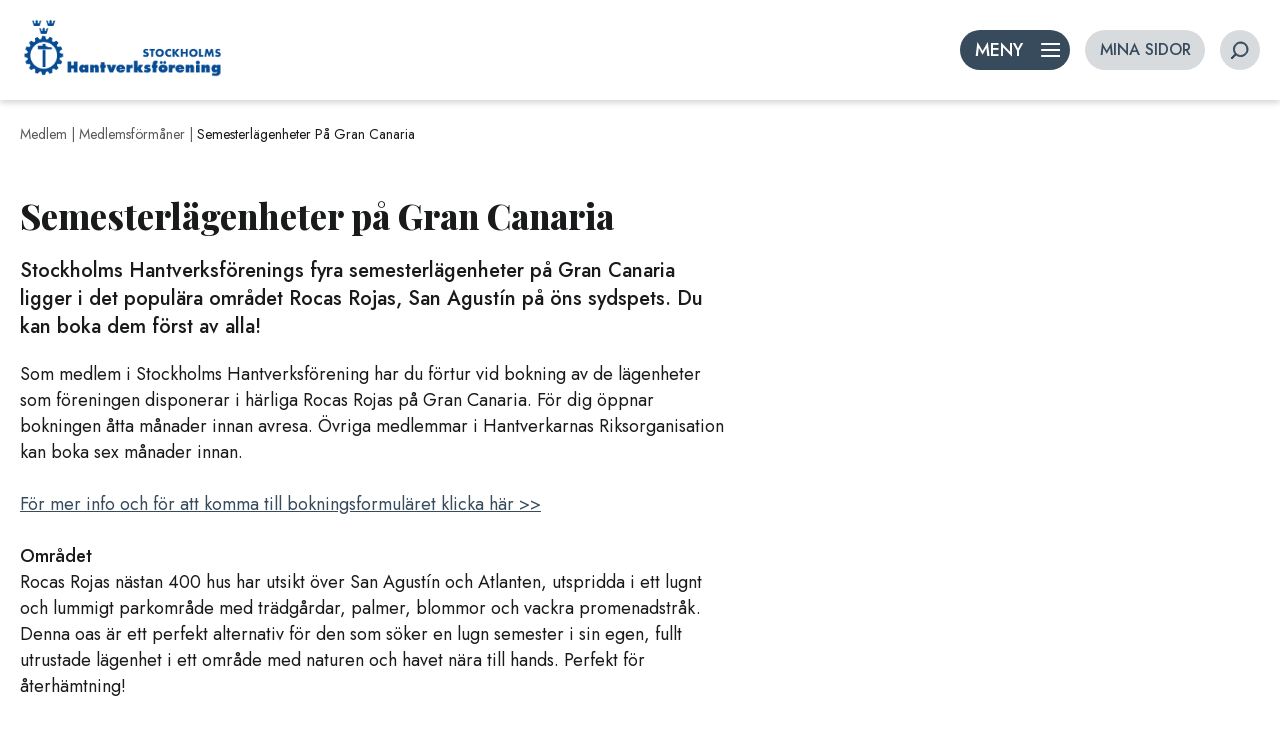

--- FILE ---
content_type: text/html; charset=UTF-8
request_url: https://www.hantverkarnastockholm.se/-medlem-medlemsformaner/semesterlagenheter-pa-gran-canaria
body_size: 10763
content:
<!DOCTYPE html>
<html lang="se">
<head>
<title>Semesterlägenheter på Gran Canaria</title>
<meta http-equiv="Content-Type" content="text/html; charset=utf-8">
<meta name="viewport" content="width=device-width, initial-scale=1.0">
<meta name="format-detection" content="telephone=no">
<meta name="description" content="">
<meta name="keywords" content="">
		<meta property="og:title" content="Semesterlägenheter på Gran Canaria" />
		<meta property="og:description" content="" />
		<meta property="og:url" content="https://www.hantverkarnastockholm.se/-medlem-medlemsformaner/semesterlagenheter-pa-gran-canaria" />
		<meta property="og:image" content="https://www.hantverkarnastockholm.se/" />
		    <link nonce="4eaf439b163d0ae5b03500fd4197556c0cec53d8f93428805b1dbea8a1c0d8d5"
          href="/min/?live=1&f=elementsGlobal%2Fdefaults.css%2Cmodules%2FLayoutmanager%2Foutput%2FelementsOutput%2Flayout-11.css%2Cmodules%2FMenu%2Foutput%2Foutput.css%2Cmodules%2FFooterMenu%2Foutput%2Foutput.css%2C%2Fmodules%2FMenu%2Foutput%2Foutput.css%2C%2Fmodules%2FSlider%2Foutput%2Foutput.css%2C%2Fmodules%2FMemberBenefits%2Foutput%2Foutput.css%2C%2Fmodules%2FTextBlocks%2Foutput%2Foutput.css%2C%2Fmodules%2FFooter%2Foutput%2Foutput.css%2Cmodules%2FMemberBenefits%2Foutput%2Foutput.css%2Clib%2Fjquery%2Fsimplebar.css%2Clib%2Fjquery%2Fjquery.mCustomScrollbar.css%2Clib%2Fjquery%2Ffancybox%2Fjquery.fancybox.css%2Clib%2Fjquery%2Fjquery.fileupload%2Fjquery.fileupload.css%2Clib%2Fbootstrap%2Fcss%2Fbootstrap-theme.min.css%2CelementsGlobal%2Fdefaults_ckeditor.css&v=1750840824"
          rel="stylesheet" type="text/css">    <script nonce="4eaf439b163d0ae5b03500fd4197556c0cec53d8f93428805b1dbea8a1c0d8d5" type="text/javascript"
            src="/min/?live=1&f=lib%2Fjquery%2Fjquery.js%2Clib%2Fjquery%2Fglobal.js%2Clib%2Fjquery%2FimageResizer.js%2Clib%2Fjquery%2Fpicturefill.js%2Clib%2Fjquery%2Fsimplebar.min.js%2Clib%2Fjquery%2Fjquery.mCustomScrollbar.concat.min.js%2Clib%2Fjquery%2Fjquery.fileDownload.js%2Clib%2Fjquery%2Ffancybox%2Fjquery.fancybox.js%2Clib%2Fjquery%2Fimagesloaded.pkgd.min.js%2Clib%2Fjquery%2Fjustified.js%2Clib%2Fjquery%2Fjquery-ui%2Fjquery-ui.min.js%2Clib%2Fjquery%2Fjquery.fileupload%2Fjquery.fileupload.js&v=1738649385"></script>
<script nonce="4eaf439b163d0ae5b03500fd4197556c0cec53d8f93428805b1dbea8a1c0d8d5" type="text/javascript">
    jQuery(window).load(function () {
        //$('*').each(function() {
        //    var inlineStyle = $(this).attr('style');
        //
        //    if (typeof inlineStyle !== 'undefined') {
        //        $('.ck_image_new').attr('nonce', '//');
        //    }
        //});


        var page_ids = '';
        var accUrl = '/';
        $('.ck_youtube_new').each(function (e) {

            var params = [];
            var yturl = "https://www.youtube-nocookie.com/embed/" + $(this).data("youtube-code");

            if ($(this).data("youtube-related") === false) {
                params.push('rel=0');
            } else {
                params.push('rel=1');
            }

            if ($(this).data("youtube-autoplay") === false) {
                params.push('autoplay=0');
            } else {
                params.push('autoplay=1');
            }

            if ($(this).data("youtube-controls") === false) {
                params.push('controls=0');
            } else {
                params.push('controls=1');
            }

            if ($(this).data("youtube-loop") === false) {
                params.push('loop=0');
            } else {
                params.push('loop=1');
            }

            if ($(this).data("youtube-muted") === false) {
                params.push('mute=0');
            } else {
                params.push('mute=1');
            }

            if ($(this).data("youtube-showinfo") === false) {
                params.push('showinfo=0');
            } else {
                params.push('showinfo=1');
            }

            if (params.length > 0) {
                yturl = yturl + '?' + params.join('&');
            }
			            // $(this).replaceWith('<iframe class="ck_video_iframe" allow="accelerometer; autoplay; clipboard-write; encrypted-media; gyroscope; picture-in-picture; web-share" width="' + $(this).data("youtube-width") + '" height="auto" src="' + yturl + '" frameborder="0" allowfullscreen></iframe>');


            //var nonce = '//'; // Use your actual nonce variable
            //$(this).replaceWith('<div class="ck_video_yt"><div class="cookieconsent-optout-marketing"><a href="javascript:Cookiebot.renew()" nonce="' + nonce + '"><div class="cookie-box">'+'//'+'</div></a></div><iframe data-cookieconsent="marketing" class="ck_iframe_yt" allow="accelerometer; autoplay; clipboard-write; encrypted-media; gyroscope; picture-in-picture; web-share" width="' + $(this).data("youtube-width") + '" height="auto" data-cookieblock-src="' + yturl + '" frameborder="0" allowfullscreen></iframe></div>');

            $(this).replaceWith('<div class="ck_video_yt"><div class="cookieconsent-optout-marketing"><a href="#" class="renew-cookiebot"><div class="cookie-box">' + 'cookietext' + '</div></a></div><iframe data-cookieconsent="marketing" class="ck_iframe_yt" allow="accelerometer; autoplay; clipboard-write; encrypted-media; gyroscope; picture-in-picture; web-share" width="' + $(this).data("youtube-width") + '" height="auto" data-cookieblock-src="' + yturl + '" frameborder="0" allowfullscreen></iframe></div>');


			        });

        $('.ck_vimeo_new').each(function (e) {

            var params = [];
            var yturl = "https://player.vimeo.com/video/" + $(this).data("vimeo-code");
            params.push('dnt=1');

            if ($(this).data("vimeo-autoplay") === false) {
                params.push('autoplay=0');
            } else {
                params.push('autoplay=1');
            }

            if ($(this).data("vimeo-controls") === false) {
                params.push('controls=0');
            } else {
                params.push('controls=1');
            }

            if ($(this).data("vimeo-loop") === false) {
                params.push('loop=0');
            } else {
                params.push('loop=1');
            }

            if ($(this).data("vimeo-muted") === false) {
                params.push('muted=0');
            } else {
                params.push('muted=1');
            }

            if (params.length > 0) {
                if (yturl.indexOf('?') > -1) {
                    yturl = yturl + '&' + params.join('&');
                } else {
                    yturl = yturl + '?' + params.join('&');
                }
            }

			            // $(this).replaceWith('<iframe class="ck_video_iframe" allow="accelerometer; autoplay; clipboard-write; encrypted-media; gyroscope; picture-in-picture; web-share" width="' + $(this).data("vimeo-width") + '" height="auto" src="' + yturl + '" frameborder="0" allowfullscreen></iframe>');
            $(this).replaceWith('<div class="ck_video_vimeo"><div class="cookieconsent-optout-marketing"><a href="#" class="renew-cookiebot"><div class="cookie-box">' + '' + '</div></a></div><iframe data-cookieconsent="marketing" class="ck_iframe_vimeo" allow="accelerometer; autoplay; clipboard-write; encrypted-media; gyroscope; picture-in-picture; web-share" width="' + $(this).data("vimeo-width") + '" height="auto" src="' + yturl + '" frameborder="0" allowfullscreen></iframe></div>');
			        });

        $('.ck_image_new').each(function (e) {
            var imageText = $(this).data("image-text");
            if (imageText) {
                $(this).removeAttr("title");
                var imageWidth = $(this).data("image-width");
                // var imageTopMargin = $(this).data("image-top-margin");
                var imageBottomMargin = $(this).data("image-bottom-margin");
                var imageLeftMargin = $(this).data("image-left-margin");
                var imageRightMargin = $(this).data("image-right-margin");
                var imageAlighment = $(this).data("image-align");

                if (imageAlighment == "0") {
                    imageAlighment = "float:none;";
                }

                if (imageAlighment == "1") {
                    imageAlighment = "float:left;";
                }

                if (imageAlighment == "2") {
                    imageAlighment = "position: relative;left: 50%;transform: translateX(-50%);display: inline-block;";
                }

                if (imageAlighment == "3") {
                    imageAlighment = "float:right;";
                }
                console.log("imageAlighment", imageAlighment);

                var styleSpan = 'margin:auto; width:' + imageWidth + '; ' + 'padding-bottom:' + imageBottomMargin + '; ' + 'padding-left:' + imageLeftMargin + '; ' + 'padding-right:' + imageRightMargin + ';' + imageAlighment;
                // console.log("imageText",imageText);
                $(this).after('<div class="ck-image-text" style="' + styleSpan + '">' + imageText + '</div>');
            }

        });

        //$('.ck_image_new').attr('nonce', '//');

        $('a.ck_accLinks').each(function (e) {
            if (($(this).attr('href') == '' || $(this).attr('href') == '/') && $(this).attr('data-pageid')) {
                var param = $(this).attr('data-pageid').split('#');
                param[1] = parseInt(param[1]);
                if (param[1] > 0) {
                    if (page_ids != '') page_ids += ',';
                    page_ids += param[1];
                }
            }
        });

        // Select all elements with class "ck_text"
        $(".ck_text").each(function (index) {
            var $element = $(this);

            // Get the inline styles from the current element
            var inlineStyles = $element.attr("style");

            // Remove inline styles from the current element
            $element.removeAttr("style");

            // Add a unique class name
            var uniqueClassName = "ck_text_" + index;
            $element.addClass(uniqueClassName);

            // if(inlineStyles) {
            //     // Modify the inline styles to add !important
            //     var importantInlineStyles = inlineStyles
            //         .split(';')
            //         .filter(function (style) {
            //             return style.trim() !== '';
            //         })
            //         .map(function (style) {
            //             return style + ' !important';
            //         })
            //         .join(';');
            // }
            // Create CSS rule for the current element and append to the style tag
            if (inlineStyles && inlineStyles != '' && inlineStyles !== 'undefined') {

                if (inlineStyles[inlineStyles.length - 1] != ";")
                    inlineStyles = inlineStyles + ";";
                var cssRule = ".ck_text ." + uniqueClassName + " {" + inlineStyles.replaceAll(";", "!important;") + "}";
                $("#dynamic-styles").append(cssRule);
            }
            // Loop through child elements with different class names
            $element.find("[style]").each(function (childIndex) {
                var $child = $(this);

                // Get the inline styles from the child element
                var childInlineStyles = $child.attr("style");

                // Remove inline styles from the child element
                $child.removeAttr("style");

                // Add a unique class name for the child element
                var uniqueChildClassName = uniqueClassName + "_child_" + childIndex;
                $child.addClass(uniqueChildClassName);

                // Modify the inline styles to add !important
                // if(childInlineStyles) {
                //     var importantChildInlineStyles = childInlineStyles
                //         .split(';')
                //         .filter(function (style) {
                //             return style.trim() !== '';
                //         })
                //         .map(function (style) {
                //             return style + ' !important';
                //         })
                //         .join(';');
                // }
                // Create CSS rule for the child element and append to the style tag

                if (childInlineStyles[childInlineStyles.length - 1] != ";")
                    childInlineStyles = childInlineStyles + ';';

                var childCssRule = ".ck_text ." + uniqueChildClassName + " {" + childInlineStyles.replaceAll(";", "!important;") + "}";
                $("#dynamic-styles").append(childCssRule);
            });
        });

        /*$('*').each(function () {
            var inlineStyle = $(this).attr('style');

            if (typeof inlineStyle !== 'undefined') {
                if ($(this).attr('id')) {
                    console.log('Element with ID ' + $(this).attr('id') + ' has inline style: ' + inlineStyle);
                } else if ($(this).attr('class')) {
                    console.log('Element with no ID and with class name ' + $(this).attr('id') + ' has inline style: ' + inlineStyle);
                } else {
                    console.log('Element with no ID and no class name ' + $(this).attr("class") + ' has inline style: ' + inlineStyle);
                }
            }
        });*/

        if (page_ids != '') {
            $.ajax({
                url: '/elementsGlobal/ajax.getpagesurl.php',
                type: "POST",
                cache: false,
                data: {ids: page_ids, languageID: 'se'},
                success: function (html) {
                    var json_obj = $.parseJSON(html);
                    $('a.ck_accLinks').each(function (e) {
                        if (($(this).attr('href') == '' || $(this).attr('href') == '/') && $(this).attr('data-pageid')) {
                            var splitedArr = $(this).attr('data-pageid').split('#');
                            if (json_obj[splitedArr[1]][2] == '') {
                                $(this).attr('href', accUrl + '?pageID=' + json_obj[splitedArr[1]][0] + '&openLevel=' + json_obj[splitedArr[1]][1]);
                            } else {
                                $(this).attr('href', accUrl + json_obj[splitedArr[1]][2]);
                            }
                            $(this).removeAttr('data-pageid');
                        }
                    });
                },
                error: function (xhr, ajaxOptions, thrownError) {
                    alert(thrownError + "\r\n" + xhr.statusText + "\r\n" + xhr.responseText);
                }
            });
        }
    });

    $(document).ready(function () {
        $(document).on('click', '.renew-cookiebot', function (e) {
            e.preventDefault(); // Prevent the default link behavior
            Cookiebot.renew();  // Trigger the Cookiebot renewal function
        });
    });
</script><script nonce="4eaf439b163d0ae5b03500fd4197556c0cec53d8f93428805b1dbea8a1c0d8d5" id="Cookiebot" src="https://consent.cookiebot.com/uc.js" data-cbid="e9de33a7-8781-46ec-89e9-db277a4d2838" type="text/javascript" async></script>
	<style id="dynamic-styles" nonce="4eaf439b163d0ae5b03500fd4197556c0cec53d8f93428805b1dbea8a1c0d8d5"></style>
</head>
<body class="no-touch">
<!-- Google Tag Manager (noscript) -->
<noscript><iframe src=https://www.googletagmanager.com/ns.html?id=GTM-PNRL4HH
height="0" width="0" style="display:none;visibility:hidden"></iframe></noscript>
<!-- End Google Tag Manager (noscript) -->
<div id="block-48" class="container ">
<header>
    <a href="/"><img src="/elementsGlobal/logo.png" alt="Logo"
                                                class="main-logo"></a>

            <div class="burger light-green-bg">
            <span class="open anim"></span>
            <span class="close anim invisible"></span>
            <span>MENY</span>
        </div>

        <div class="activities-box">
            <a href="/-aktuellt-kalendarium/kalendarium">
                KALENDARIUM            </a>
        </div>

        <div class="member-box">
            <a href="/medlemskap">
                BLI MEDLEM            </a>
        </div>

        <div class="academy-box">
            <a target="_blank" rel="noreferrer" href="https://www.hantverksakademin.se/">
                HANTVERKSAKADEMIN            </a>
        </div>

        <div class="kontakt-box">
            <a href="/-om-oss-kontakt/kontakt">
                KONTAKT            </a>
        </div>

        <section class="login-box">
            <a rel="noreferrer" target="_blank" href="https://www.getynet.com/index.php?lp=hantverkarnastockholm">MINA SIDOR</a>
        </section>

        <div class="search-block">
            <input class="search-input" type="text" placeholder="Sök">
            <span class="search-img"></span>
        </div>

        <div class="search-button">
            <span class="search-button-img"></span>
        </div>
    </header>

<nav class="desktop-menu">
    <div class="inner-menu" data-simplebar>
        <div class="top-part">
            <div class="wrapper">
                <div class="activities-box">
                    <a href="/">
                        KALENDARIUM                    </a>
                </div>

                <div class="newsletter-box">
                    <a href="/">
                                            </a>
                </div>

                <div class="member-box">
                    <a href="/">
                        BLI MEDLEM                    </a>
                </div>
            </div>
        </div>
        <div class="wrapper menu-wrapper">
            <ul>
                
                    <li class="level-one anim 1">
                        <div class="inside">
                            Aktuellt                            <span class="imgs anim"></span>
                        </div>
                        

    


    
    <nav class="second-menu">

      <ol class="second-ul">  

      
    
      <li class="level-two anim 7">
                <a href="/-aktuellt-kalendarium/kalendarium">

          <div class="ins">

            Kalendarium
          </div>

        </a>
        
      </li>

    
      <li class="level-two anim 10">
                <a href="/list/aktuellt/aktuellt">

          <div class="ins">

            Aktuellt
          </div>

        </a>
        
      </li>

    
      <li class="level-two anim 12">
                <a href="/-aktuellt-vara-medlemsforetag/vara-medlemsforetag">

          <div class="ins">

            Våra medlemsföretag
          </div>

        </a>
        
      </li>

    
      <li class="level-two anim 43">
                <a target="_blank" rel="noreferrer" href="https://hantverkarnastockholm.se/-utbildning-gesall-och-mastarbrevsutdelningen/gesall-och-mastarbrevsutdelningen">

          <div class="ins">

            Gesäll- och Mästarbrevsutdelningen
          </div>

        </a>
        
      </li>

    
 

    </ol>

  </nav>

                    </li>

                    
                    <li class="level-one anim 2">
                        <div class="inside">
                            Om oss                            <span class="imgs anim"></span>
                        </div>
                        

    


    
    <nav class="second-menu">

      <ol class="second-ul">  

      
    
      <li class="level-two anim 13">
                <a href="/-om-oss-det-har-gor-vi/det-har-gor-vi">

          <div class="ins">

            Det här gör vi
          </div>

        </a>
        
      </li>

    
      <li class="level-two anim 14">
                <a href="/-om-oss-historia/historia">

          <div class="ins">

            Historia
          </div>

        </a>
        
      </li>

    
      <li class="level-two anim 40">
                <a href="/-om-oss-jubileumsboken-handkraft/var-jubileumsbok-handkraft">

          <div class="ins">

            Jubileumsboken Handkraft
          </div>

        </a>
        
      </li>

    
      <li class="level-two anim 15">
                <a href="/-om-oss-hantverkarnas-ritningsarkiv/hantverkarnas-ritningsarkiv">

          <div class="ins">

            Hantverkarnas ritningsarkiv
          </div>

        </a>
        
      </li>

    
      <li class="level-two anim 16">
                <a href="/-om-oss-hallbarthantverk/hallbarthantverk">

          <div class="ins">

            #Hållbarthantverk
          </div>

        </a>
        
      </li>

    
      <li class="level-two anim 17">
                <a href="/-om-oss-styrelse/styrelse">

          <div class="ins">

            Styrelse
          </div>

        </a>
        
      </li>

    
      <li class="level-two anim 18">
                <a target="_blank" rel="noreferrer" href="https://news.cision.com/se/?n=hantverkarna-stockholm&n=hantverkarna-stockholm">

          <div class="ins">

            Pressmeddelanden
          </div>

        </a>
        
      </li>

    
      <li class="level-two anim 38">
                <a href="/ladda-ned-bilder">

          <div class="ins">

            Bildarkiv
          </div>

        </a>
        
      </li>

    
      <li class="level-two anim 19">
                <a href="/-om-oss-kontakt/kontakt">

          <div class="ins">

            Kontakt
          </div>

        </a>
        
      </li>

    
      <li class="level-two anim 20">
                <a href="/-om-oss-in-english/in-english">

          <div class="ins">

            In English
          </div>

        </a>
        
      </li>

    
 

    </ol>

  </nav>

                    </li>

                    
                    <li class="level-one anim 3 active">
                        <div class="inside">
                            Medlem                            <span class="imgs anim"></span>
                        </div>
                        

    


    
    <nav class="second-menu">

      <ol class="second-ul">  

      
    
      <li class="level-two anim 23">
                <a href="/medlemskap">

          <div class="ins">

            Medlemskap
          </div>

        </a>
        
      </li>

    
      <li class="level-two anim 22 act">
                <a href="/-medlem-medlemsformaner/medlemsformaner">

          <div class="ins">

            Medlemsförmåner
          </div>

        </a>
        
      </li>

    
      <li class="level-two anim 41">
                <a href="/-medlem-medlemsaktiviteter/medlemsaktiviteter">

          <div class="ins">

            Medlemsaktiviteter
          </div>

        </a>
        
      </li>

    
      <li class="level-two anim 24">
                <a href="/-aktuellt-vara-medlemsforetag/vara-medlemsforetag">

          <div class="ins">

            Våra medlemsföretag
          </div>

        </a>
        
      </li>

    
      <li class="level-two anim 25">
                <a href="/-medlem-kvalitetspolicy/kvalitetspolicy">

          <div class="ins">

            Kvalitetspolicy
          </div>

        </a>
        
      </li>

    
      <li class="level-two anim 26">
                <a href="/list-medlem-konstgillet">

          <div class="ins">

            Konstgillet
          </div>

        </a>
        
      </li>

    
 

    </ol>

  </nav>

                    </li>

                    
                    <li class="level-one anim 4">
                        <div class="inside">
                            Utbildning                            <span class="imgs anim"></span>
                        </div>
                        

    


    
    <nav class="second-menu">

      <ol class="second-ul">  

      
    
      <li class="level-two anim 27">
                <a href="/-utbildning-hantverksakademin/hantverksakademin">

          <div class="ins">

            Hantverksakademin
          </div>

        </a>
        
      </li>

    
      <li class="level-two anim 28">
                <a href="/-utbildning-gesall-och-mastarbrevsutdelningen/gesall-och-mastarbrevsutdelningen">

          <div class="ins">

            Gesäll- och  Mästarbrevsutdelningen
          </div>

        </a>
        
      </li>

    
 

    </ol>

  </nav>

                    </li>

                    
                    <li class="level-one anim 5">
                        <div class="inside">
                            Stipendier                            <span class="imgs anim"></span>
                        </div>
                        

    


    
    <nav class="second-menu">

      <ol class="second-ul">  

      
    
      <li class="level-two anim 21">
                <a href="/stipendier">

          <div class="ins">

            Alla stipendier
          </div>

        </a>
        
      </li>

    
      <li class="level-two anim 29">
                <a href="/-stipendier-tandlakare-elma-levins-minnesfond/tandlakare-elma-levins-minnesfond">

          <div class="ins">

            Tandläkare Elma Levins  minnesfond
          </div>

        </a>
        
      </li>

    
      <li class="level-two anim 30">
                <a href="/-stipendier-fabrikor-jl-eklunds-hantverksstiftelse/om-fabrikor-jl-eklunds-hantverksstiftelse">

          <div class="ins">

            Fabrikör J.L. Eklunds  Hantverksstiftelse
          </div>

        </a>
        
      </li>

    
      <li class="level-two anim 31">
                <a href="/-stipendier-marta-maas-fjetterstrom-stipendiet/marta-maas-fjetterstrom-stipendiet">

          <div class="ins">

            Märta Måås-Fjetterström-stipendiet
          </div>

        </a>
        
      </li>

    
      <li class="level-two anim 32">
                <a href="/-stipendier-stiftelsen-lars-fredricsson/stiftelsen-lars-fredricsson">

          <div class="ins">

            Stiftelsen Lars Fredricsson
          </div>

        </a>
        
      </li>

    
 

    </ol>

  </nav>

                    </li>

                    
                    <li class="level-one anim 6">
                        <div class="inside">
                            Länkar                            <span class="imgs anim"></span>
                        </div>
                        

    


    
    <nav class="second-menu">

      <ol class="second-ul">  

      
    
      <li class="level-two anim 39">
                <a target="_blank" rel="noreferrer" href="https://www.hantverksakademin.se/">

          <div class="ins">

            Hantverksakademin
          </div>

        </a>
        
      </li>

    
      <li class="level-two anim 33">
                <a target="_blank" rel="noreferrer" href="https://www.hantverkarna.se/">

          <div class="ins">

            Hantverkarnas Riksorganisation
          </div>

        </a>
        
      </li>

    
 

    </ol>

  </nav>

                    </li>

                                </ul>

            <div class="menu-add">
                            </div>


                <section class="mobile-menu-line">
                    <a href="/medlemskap">
                        <div class="button">BLI MEDLEM</div>
                    </a>
                </section>

            <section class="login-box">
                <a rel="noreferrer" target="_blank" href="https://www.getynet.com/index.php?lp=hantverkarnastockholm">MINA SIDOR</a>
            </section>


            <div class="clear"></div>
        </div>
    </div>
</nav>

<script nonce="4eaf439b163d0ae5b03500fd4197556c0cec53d8f93428805b1dbea8a1c0d8d5">
    $(document).ready(function () {
        resizeMenu();

        $('.desktop-menu .level-one').each(function () {
            var $this = $(this);
            if ($this.find('.second-menu').length > 0) {
                $this.addClass('has-menu');
            }
        });
    });

    $(window).load(function () {
        resizeMenu();

        var ww = Math.max(document.documentElement.clientWidth, window.innerWidth || 0);

        $('.desktop-menu .has-menu .inside').on('click', function (e) {
            if (ww > 760) {
                e.preventDefault();
            } else {
                e.preventDefault();
                $(this).parent().find('.second-menu').slideToggle(200);
                $(this).find('.imgs').toggleClass('rotate90');
            }
        });

        $('.burger').on('click', function () {
            $('.desktop-menu').slideToggle(200);
            $('header .burger .open, header .burger .close').toggleClass('invisible');
        });

        $('header .search-block input').keypress(function (event) {
            if (event.which == 13) {
                event.preventDefault();
                var val = $(this).val();
                if (val.length > 0) {
                    window.location = '/sok?search=' + val;
                }
            }
        });

        $('header .search-block .search-img').on('click', function () {
            var $this = $(this);
            var val = $this.parent().find('input').val();
            if (val.length > 0) {
                window.location = '/sok?search=' + val;
            }
        });

        $('.search-button').on('click', function () {
            $('header .search-block').toggle(200, function () {
                $('header .search-block input').focus();
            });
        });
    });

    $(window).resize(function () {
        resizeMenu();
    });

    function resizeMenu() {
        var ww = Math.max(document.documentElement.clientWidth, window.innerWidth || 0);
    }
</script></div><div id="block-49" class="container "><div id="block-52" class="container ">


<script nonce="4eaf439b163d0ae5b03500fd4197556c0cec53d8f93428805b1dbea8a1c0d8d5">
	var left = $('.slider .left'),
		right = $('.slider .right'),
		timeOut;

	$(document).ready(function() {

		resizeSlider();
		setTimeout(function() {
			$('.slider').css({ 'opacity': 1 });
		}, 10);

	});

	$(window).load(function() {
		resizeSlider();

		$('.slider .pause').on('click', function() {
			$(this).fadeOut(200);
			$('.slider .play').fadeIn(200);
			clearTimeout(timeOut);
		});

		$('.slider .play').on('click', function() {
			$(this).fadeOut(200);
			$('.slider .pause').fadeIn(200);
			timeOut = setTimeout(function() {
				right.trigger('click');
			}, 1000);
		});

		$('.slider .down').on('click', function() {
			$('html, body').animate({
				scrollTop: $(window).height() - $('header').height()
			}, 500);
		});


		var left = $('.slider .left'),
			right = $('.slider .right');

		$('.slider .slide').eq(0).addClass('more-z').addClass('main-slide');

		setTimeout(function() {
			$('.slider').css({ 'opacity': 1 });
			$('.slider').find('.slide').eq(0).addClass('faded-in');
		}, 300);

		timeOut = setTimeout(function() {
			right.trigger('click');
		}, 10000);

		$('.slider .dots .dot').on('click', function() {
			clearTimeout(timeOut);

			var $this = $(this),
				index = $this.index(),
				dot = $('.slider .dots .dot'),
				slide = $('.slider').find('.slide');

			slide.removeClass('faded-in');
			dot.removeClass('akt');
			setTimeout(function() {
				slide.removeClass('more-z');
				slide.eq(index).addClass('more-z').addClass('faded-in');
				slide.removeClass('main-slide');
				slide.eq(index).addClass('main-slide');
				dot.eq(index).addClass('akt');
			}, 300);

			timeOut = setTimeout(function() {
				right.trigger('click');
			}, 10000);

		});

		right.on('click', function() {
			var $this = $(this),
				slide = $('.slider').find('.slide'),
				count = slide.length,
				dot = $('.slider .dots .dot'),
				index = $('.slider').find('.main-slide').index() - 5;

			clearTimeout(timeOut);

			if (index + 1 < count) {
				slide.eq(index).removeClass('faded-in');
				dot.eq(index).removeClass('akt');
				setTimeout(function() {
					slide.eq(index).removeClass('more-z');
					slide.eq(index + 1).addClass('more-z').addClass('faded-in');
					slide.removeClass('main-slide');
					slide.eq(index + 1).addClass('main-slide');
					dot.eq(index + 1).addClass('akt');
				}, 300);
			} else {
				slide.eq(index).removeClass('faded-in');
				dot.eq(index).removeClass('akt');
				setTimeout(function() {
					slide.eq(index).removeClass('more-z');
					slide.eq(0).addClass('more-z').addClass('faded-in');
					slide.removeClass('main-slide');
					slide.eq(0).addClass('main-slide');
					dot.eq(0).addClass('akt');
				}, 300);
			}

			timeOut = setTimeout(function() {
				right.trigger('click');
			}, 10000);
		});

		left.on('click', function() {
			var $this = $(this),
				slide = $('.slider').find('.slide'),
				count = slide.length,
				dot = $('.slider .dots .dot'),
				index = $('.slider').find('.main-slide').index() - 2;

			clearTimeout(timeOut);

			if (index - 1 >= 0) {
				slide.eq(index).removeClass('faded-in');
				dot.eq(index).removeClass('akt');
				setTimeout(function() {
					slide.eq(index - 1).addClass('more-z').addClass('faded-in');
					slide.eq(index).removeClass('more-z');
					slide.removeClass('main-slide');
					slide.eq(index - 1).addClass('main-slide');
					dot.eq(index - 1).addClass('akt');
				}, 300);
			} else {
				slide.eq(index).removeClass('faded-in');
				dot.eq(index).removeClass('akt');
				setTimeout(function() {
					slide.eq(slide.length - 1).addClass('more-z').addClass('faded-in');
					slide.eq(index).removeClass('more-z');
					slide.removeClass('main-slide');
					slide.eq(slide.length - 1).addClass('main-slide');
					dot.eq(slide.length - 1).addClass('akt');
				}, 300);
			}

			timeOut = setTimeout(function() {
				right.trigger('click');
			}, 10000);
		});

		// $(".slider").swipe( { swipeLeft:swipeProdReverse, swipeRight:swipeProdStart } );

		// function swipeProdStart(event, phase, direction, distance) {
		// 	var ww = viewport().width;
		// 		clearTimeout(sliderTime);
		// 		sliderCount = $('.slide').length;
		// 		if(sliderCount > 1){ reverseSlider(); }
		// }

		// function swipeProdReverse(event, phase, direction, distance) {
		// 	var ww = viewport().width;
		// 		clearTimeout(sliderTime);
		// 		sliderCount = $('.slide').length;
		// 		if(sliderCount > 1){ startSlider(); }
		// }
	});

	$(window).resize(function() {
		resizeSlider();
	});

	function resizeSlider() {
		var wh = $(window).height();
		var ww = Math.max(document.documentElement.clientWidth, window.innerWidth || 0);

		if (ww > 760) {
			$('.slider, .slider .wrapper, .slider .slide, .slider .slide .image-wrapper').css({
				'height': 500
			});
		} else {
			$('.slider, .slider .wrapper, .slider .slide, .slider .slide .image-wrapper').css({
				'height': 350
			});
		}

		var slide = $('.slider .slide');
		slide.each(function() {
			resizeImage($(this).find('.image-wrapper'));
		});
	}

	var vid = document.getElementById("myVideo");

	if (vid) {

		vid.onplay = function() {
			clearTimeout(timeOut);
			$('.slider .dots, .slider .ctrls').fadeOut(200);
		};

		vid.onpause = function() {
			timeOut = setTimeout(function() {
				right.trigger('click');
			}, 10000);
			$('.slider .dots, .slider .ctrls').fadeIn(200);
		};

		vid.onended = function() {
			timeOut = setTimeout(function() {
				right.trigger('click');
			}, 10000);
			$('.slider .dots, .slider .ctrls').fadeIn(200);
		};

	}

	</script></div><div id="block-50" class="container ">
<main class="detail-page ">
	<div class="bread-crumbs">
		<div class="wrapper">
		Medlem |  <a href="/-medlem-medlemsformaner/medlemsformaner">Medlemsförmåner</a> | <a href="https://www.hantverkarnastockholm.se/-medlem-medlemsformaner/semesterlagenheter-pa-gran-canaria"><span>Semesterlägenheter På Gran Canaria</span></a>
		</div>
	</div>
	<div class="top-row">
		<div class="wrapper">
			<div class="left-side">
				<h1 class="main-title-top">
					Semesterlägenheter på Gran Canaria				</h1>
				<div class="text-article short-text">Stockholms Hantverksf&ouml;renings fyra semesterl&auml;genheter p&aring; Gran Canaria ligger i det popul&auml;ra omr&aring;det Rocas Rojas, San Agust&iacute;n p&aring; &ouml;ns sydspets. Du kan boka dem f&ouml;rst av alla!</div>				<div class="text-article"><p>Som medlem i Stockholms Hantverksf&ouml;rening har du f&ouml;rtur vid bokning av de l&auml;genheter som f&ouml;reningen disponerar i h&auml;rliga Rocas Rojas p&aring; Gran Canaria. F&ouml;r dig &ouml;ppnar bokningen &aring;tta m&aring;nader innan avresa. &Ouml;vriga medlemmar i Hantverkarnas Riksorganisation kan boka sex m&aring;nader innan.&nbsp;<br />
<br />
<a href="https://www.hantverkarna.se/-medlem-medlemsformaner/semesterlagenheter-pa-gran-canaria" rel="noreferrer" target="_blank">F&ouml;r mer info och f&ouml;r att komma till bokningsformul&auml;ret&nbsp;klicka&nbsp;h&auml;r &gt;&gt;</a><br />
<br />
<strong>Omr&aring;det</strong><br />
Rocas Rojas n&auml;stan 400 hus har utsikt &ouml;ver San Agust&iacute;n och Atlanten, utspridda i ett lugnt och lummigt parkomr&aring;de med tr&auml;dg&aring;rdar, palmer, blommor och vackra promenadstr&aring;k. Denna oas &auml;r ett perfekt alternativ f&ouml;r den som s&ouml;ker en lugn semester i sin egen, fullt utrustade l&auml;genhet i ett omr&aring;de med naturen och havet n&auml;ra till hands. Perfekt f&ouml;r &aring;terh&auml;mtning!</p>

<p>&nbsp;</p>

<p>F&ouml;r den som &auml;nd&aring; vill k&auml;nna p&aring; partylivet&nbsp;&auml;r det n&auml;stan bara en promenad fr&aring;n &ouml;ns livliga&nbsp;nattliv bland de hundratals restaurangerna, barerna och nattklubbarna i Playa del Ingl&eacute;s.<br />
&nbsp;</p>

<p>I anslutning till husen i omr&aring;det finns det mesta i bekv&auml;mlighetsv&auml;g, s&aring;som restauranger, butiker, fris&ouml;rer, tennisbanor och pooler. Det &auml;r bara fem minuters promenad till stranden. Ett n&auml;rliggande hotell har en vattenpark samt ett spa och padelbanor.<br />
&nbsp;</p>
<strong>L&auml;genheterna</strong>

<p>F&ouml;reningens fyra l&auml;genheter ligger i ett vackert kuperat omr&aring;de.<br />
<br />
<em>L&auml;genhet&nbsp;201B&nbsp;&ndash; med plats f&ouml;r 4 personer</em><br />
Renoverades 2018 och ligger i den &ouml;vre delen av ett radhus. L&auml;genheten &auml;r m&ouml;blerad f&ouml;r fyra g&auml;ster, har tv&aring; sovrum och tv&aring; badrum med dusch/wc. K&ouml;ket &auml;r utrustat med diskmaskin.<br />
<br />
<em>L&auml;genhet 201A&nbsp;&ndash; med plats f&ouml;r 2 personer</em></p>

<p>Detta &auml;r den mindre av l&auml;geneheterna och ligger i den nedre delen av radhuset&nbsp;201B och &auml;r m&ouml;blerad f&ouml;r tv&aring; g&auml;ster. L&auml;genheten har ett sovrum.<br />
<br />
<em>L&auml;genhet 210B&nbsp;</em><em>&ndash; med plats f&ouml;r 6 personer</em></p>

<p>Den h&auml;r l&auml;genheten renoverades 2017 och ligger i den &ouml;vre delen av ett radhus. Den best&aring;r av tre tv&aring;b&auml;ddsrum och har plats f&ouml;r sex g&auml;ster.<br />
<br />
<em>L&auml;genhet 235B&nbsp;&ndash; med plats f&ouml;r 6 personer</em><br />
Renoverades 2018 och fick d&aring; samma utformning som l&auml;genhet 210B, det vill s&auml;ga tre tv&aring;b&auml;ddsrum f&ouml;r sex g&auml;ster.<br />
<br />
<strong>Kontakt och bokning</strong></p>

<p>Kontakta kansliet, telefon 08-442 78 40 eller e-post&nbsp;<a href="mailto:info@hantverkarna.se" title="info@hantverkarna.se">info@hantverkarna.se</a>&nbsp;f&ouml;r mer information. Observera att bokningen g&ouml;rs f&ouml;rst n&auml;r du har f&aring;tt bekr&auml;ftelse fr&aring;n kansliet. Bokningsavgiften &auml;r 500 kronor och ska betalas inom 5 vardagar.</p>

<p>&nbsp;</p>
<strong>Prislista</strong><br />
Se tabellen nedan. Observera att f&ouml;ljande priser avser veckohyra och att st&auml;davgiften redovisas separat.
<p>&nbsp;</p>

<table border="0">
	<tbody>
		<tr>
			<td>
			<p class="ck_h1"><strong><span style="font-size:14px">L&auml;genhet</span></strong></p>
			</td>
			<td><strong><span style="font-size:14px">H&ouml;gs&auml;song<br />
			(1 okt&ndash;31 mars)</span></strong></td>
			<td><strong><span style="font-size:14px">L&aring;gs&auml;song<br />
			(1 apr&ndash;30 sep)</span></strong></td>
			<td><strong><span style="font-size:14px">St&auml;davgift<br />
			(obligatorisk)</span>&nbsp;&nbsp;</strong></td>
		</tr>
		<tr>
			<td>&nbsp;A-huset (1&ndash;2 personer)</td>
			<td>&nbsp;2 750 kr</td>
			<td>&nbsp;2 200 kr</td>
			<td>&nbsp;750 kr</td>
		</tr>
		<tr>
			<td>&nbsp;B-husen (1&ndash;4 personer)</td>
			<td>&nbsp;3 750 kr</td>
			<td>&nbsp;3 000 kr</td>
			<td>&nbsp;1 000 kr</td>
		</tr>
		<tr>
			<td>&nbsp;B-husen (5&ndash;6 personer)</td>
			<td>&nbsp;4 000 kr</td>
			<td>&nbsp;3 200 kr</td>
			<td>&nbsp;1 250 kr</td>
		</tr>
	</tbody>
</table>
&nbsp;<br />
<strong>Bokningsregler</strong>

<ul>
	<li>Du kan hyra max 3 veckor &aring;t g&aring;ngen under l&aring;gs&auml;song (1 april&ndash;30 september)*.</li>
	<li>Du kan hyra max 2 veckor &aring;t g&aring;ngen under h&ouml;gs&auml;song (1 oktober&ndash;31 mars).</li>
	<li>Du m&aring;ste komma hem innan du kan g&ouml;ra en ny bokning.</li>
	<li>Du kan inte hyra flera l&auml;genheter&nbsp;samtidigt.</li>
	<li>Ankomst- och avresedagar &auml;r l&ouml;rdagar.</li>
	<li>Bokningar &auml;r &ouml;ppna sex m&aring;nader fram&aring;t fr&aring;n den f&ouml;rsta vardagen i m&aring;naden. &Aring;tta m&aring;nader g&auml;ller f&ouml;r dig som &auml;r medlem i Stockholms Hantverksf&ouml;rening.</li>
	<li>F&ouml;reningens pension&auml;rer har 20 % rabatt p&aring; hyran &aring;ret runt (samma som l&aring;gs&auml;songspris). Fr&aring;n den 1 april till den 30 september &auml;r det l&aring;gs&auml;song p&aring; Rocas Rojas &ndash; d&aring; g&auml;ller rabatten alla medlemmar.</li>
</ul>
<br />
*<em> Det finns &auml;ven m&ouml;jlighet att f&aring; hyra 4 veckor under l&aring;gs&auml;song (i m&aring;n av tillg&auml;nglighet). Kontakta oss om du &auml;r intresserad av detta.</em></div>

				
							</div>
			<aside class="right-side">
													
							</aside>
		</div>
	</div>
</main>

<script nonce="4eaf439b163d0ae5b03500fd4197556c0cec53d8f93428805b1dbea8a1c0d8d5" >
	$(document).ready(function() {
		resizePage();
	});


	$(window).load(function() {
		resizePage();
	});


	$(window).resize(function() {
		resizePage();
	});


	function resizePage() {
		var ww = Math.max(document.documentElement.clientWidth, window.innerWidth || 0);

		var iframe = $('.detail-page .top-row .right-side iframe'),
			video = $('.detail-page .top-row .right-side video');

		iframe.css({'height': iframe.width() / 1.777});
		video.css({'height': video.width() / 1.777});
	}
</script></div><div id="block-53" class="container ">
<section class="text-blocks">
    </section>

<script nonce="4eaf439b163d0ae5b03500fd4197556c0cec53d8f93428805b1dbea8a1c0d8d5">
    $(document).ready(function() {
        resizeTextBlocks();
    });

    $(window).load(function() {
        resizeTextBlocks();

    });

    $(window).resize(function() {
        resizeTextBlocks();
    });

    function resizeTextBlocks() {
        var ww = Math.max(document.documentElement.clientWidth, window.innerWidth || 0);

        var sideC = $('.side-content');
        sideC.each(function() {
            var $this = $(this);

            $this.css({
                'min-height': $this.find('.side-image').height()
            });
            $this.find('.wrapper').css({
                'min-height': $this.find('.side-image').height()
            });

            var ins = $this.find('.inside'),
                img = $this.find('.side-image');

            $this.find('iframe').css({
                'height': $this.find('iframe').width() / 1.777
            });
            $this.find('video').css({
                'height': $this.find('video').width() / 1.777
            });

            if (ww > 1020) {
                if (ins.height() < img.height()) {
                    ins.css({
                        'top': (img.height() - ins.height()) / 2
                    });
                } else {
                    ins.css({
                        'top': 0
                    });
                }
            } else {
                ins.css({
                    'top': 0
                });
            }
        });

        var middleC = $('.middle-image');
        middleC.each(function() {
            var $this = $(this).find('.inside');

            var ins = $this.find('.text-box');
            ins.css({
                'top': ($this.height() - ins.outerHeight()) / 2
            });

            if (ww <= 1020) {
                $('.half-image .text-box').css({
                    'top': 0
                });
            }
        });

        $('.middle-image').each(function() {
            resizeImage($(this).find('.image-wrapper'));
        });
    }

    // 2. This code loads the IFrame Player API code asynchronously.
	    // 3. This function creates an <iframe> (and YouTube player)
    //    after the API code downloads.
    var player;

    function onYouTubeIframeAPIReady() {
            }

    // 4. The API will call this function when the video player is ready.
    function onPlayerReady(event) {
        //event.target.mute();
    }

    // 5. The API calls this function when the player's state changes.
    //    The function indicates that when playing a video (state=1),
    //    the player should play for six seconds and then stop.
    var done = false;
    var check = false;

    function onPlayerStateChange(event) {
        // console.log(event.data);
        // if (event.data == 1) { clearTimeout(timeOut); $('.slider .dots').fadeOut(200); }
        // if (event.data == 2 || event.data == 0) {
        //     var loop = '';
        //     if(loop == '0'){
        //         player.stopVideo();
        //         timeOut = setTimeout(function(){ runSlides(timeOut); }, 10000 ); $('.slider .dots').fadeIn(200);
        //     } else if(loop == '1' && event.data == 2) {
        //         timeOut = setTimeout(function(){ runSlides(timeOut); }, 10000 ); $('.slider .dots').fadeIn(200);
        //     }
        // }

        // if(!check){ 
        //  if (event.data == YT.PlayerState.PLAYING) { 
        //          //$('#owl-carousel').trigger('stop.owl.autoplay');
        //          // console.log(timeOut);
        //    //                  clearTimeout(timeOut); 
        //          check = true;
        //  }
        //  if(event.data==YT.PlayerState.ENDED && check){
        //      //$('#owl-carousel').trigger('play.owl.autoplay',[5000]);  
        //      check = false;
        //  } 
        // }
        //     if (event.data == YT.PlayerState.PLAYING && !done) {  
        //      setTimeout(stopVideo, 6000);  
        //      done = true;
        // }
    }
    // the video i
    // function stopVideo() {
    //       // }
</script></div></div><div id="block-51" class="container ">
		<footer>
		<div class="wrapper top-wrapper">
			<section class="first-column">
				<a class="logo-link" href="/"><img src="/elementsGlobal/logowhite.png" alt="Logo" class="main-logo"></a>
			</section>
			<section class="second-column">
				<h2>KANSLI</h2>
				<article><strong>Stockholms Hantverksf&ouml;rening</strong><br />
Vasagatan 46<br />
111 20 Stockholm<br />
<br />
E-post: stockholm@hantverkarna.se<br />
Tfn v&auml;xeln: 08-442 78 40</article>
			</section>

			<section class="right-side">
				<h2>INFORMATION</h2>
				<nav class="footer-menu">
    <ul>
        
            <li class="level-one anim 8">
                <a href="/personuppgiftspolicy">
                    <div class="inside">
                        Personuppgiftspolicy                    </div>
                </a>
            </li>
        
            <li class="level-one anim 9">
                <a href="/list-cookies-information">
                    <div class="inside">
                        Cookies information                    </div>
                </a>
            </li>
            </ul>
</nav>
				<div class="socials-row">
					<section class="inside">
													<section class="soc facebook">
								<a rel="noreferrer" target="_blank" href="https://www.facebook.com/HantverkarnaStockholm/">
									<div></div>
								</a>
							</section>
																			<section class="soc instagram">
								<a rel="noreferrer" target="_blank" href="https://www.instagram.com/hantverkarna_stockholm/">
									<div></div>
								</a>
							</section>
																			<section class="soc linkedin">
								<a rel="noreferrer" target="_blank" href="https://www.linkedin.com/company/hantverkarna-stockholm/?originalSubdomain=se">
									<div></div>
								</a>
							</section>
																		<div class="clear"></div>
					</section>
				</div>
			</section>
		</div>
		<section class="copyrights">
			<div class="wrapper"><a href="https://www.getynet.com/" rel="noreferrer" target="_blank">Getynet CMS</a>&nbsp;| <span class="VIiyi" jsaction="mouseup:BR6jm" jsname="jqKxS" lang="sv"><span class="ChMk0b JLqJ4b" data-language-for-alternatives="sv" data-language-to-translate-into="no" data-number-of-phrases="1" data-phrase-index="0" jsaction="agoMJf:PFBcW;usxOmf:aWLT7;jhKsnd:P7O7bd,F8DmGf;Q4AGo:Gm7gYd,qAKMYb;uFUCPb:pvnm0e,pfE8Hb,PFBcW;f56efd:dJXsye;EnoYf:KNzws,ZJsZZ,JgVSJc;zdMJQc:cCQNKb,ZJsZZ,zchEXc;Ytrrj:JJDvdc;tNR8yc:GeFvjb;oFN6Ye:hij5Wb;bmeZHc:iURhpf;Oxj3Xe:qAKMYb,yaf12d" jscontroller="Zl5N8" jsdata="uqLsIf;_;$5181" jsmodel="SsMkhd" jsname="txFAF"><span class="Q4iAWc" jsaction="click:qtZ4nf,GFf3ac,tMZCfe; contextmenu:Nqw7Te,QP7LD; mouseout:Nqw7Te; mouseover:qtZ4nf,c2aHje" jsname="W297wb">Webbdesign och webbutveckling av</span></span></span>&nbsp;<a href="https://www.dcode.no/" rel="noreferrer" target="_blank">DCode</a></div>
		</section>
	</footer>

</div></body>
</html>


--- FILE ---
content_type: text/css; charset=utf-8
request_url: https://www.hantverkarnastockholm.se/min/?live=1&f=elementsGlobal%2Fdefaults.css%2Cmodules%2FLayoutmanager%2Foutput%2FelementsOutput%2Flayout-11.css%2Cmodules%2FMenu%2Foutput%2Foutput.css%2Cmodules%2FFooterMenu%2Foutput%2Foutput.css%2C%2Fmodules%2FMenu%2Foutput%2Foutput.css%2C%2Fmodules%2FSlider%2Foutput%2Foutput.css%2C%2Fmodules%2FMemberBenefits%2Foutput%2Foutput.css%2C%2Fmodules%2FTextBlocks%2Foutput%2Foutput.css%2C%2Fmodules%2FFooter%2Foutput%2Foutput.css%2Cmodules%2FMemberBenefits%2Foutput%2Foutput.css%2Clib%2Fjquery%2Fsimplebar.css%2Clib%2Fjquery%2Fjquery.mCustomScrollbar.css%2Clib%2Fjquery%2Ffancybox%2Fjquery.fancybox.css%2Clib%2Fjquery%2Fjquery.fileupload%2Fjquery.fileupload.css%2Clib%2Fbootstrap%2Fcss%2Fbootstrap-theme.min.css%2CelementsGlobal%2Fdefaults_ckeditor.css&v=1750840824
body_size: 16407
content:
@import url('https://fonts.googleapis.com/css2?family=Jost:ital,wght@0,100..900;1,100..900&family=Playfair+Display:ital,wght@0,400..900;1,400..900&display=swap');html,body,div,span,object,iframe,h1,h2,h3,h4,h5,h6,p,blockquote,pre,abbr,address,cite,code,del,dfn,em,img,ins,kbd,q,samp,small,strong,sub,sup,var,b,i,dl,dt,dd,ol,ul,li,fieldset,form,label,legend,table,caption,tbody,tfoot,thead,tr,th,td,article,aside,canvas,details,figcaption,figure,footer,header,hgroup,menu,nav,section,summary,time,mark,audio,video{margin:0;padding:0;border:0;outline:0;font-size:100%;vertical-align:baseline;background:transparent}body{line-height:1}article,aside,details,figcaption,figure,footer,header,hgroup,menu,nav,section{display:block}nav
ul{list-style:none}blockquote,q{quotes:none}blockquote:before,blockquote:after,q:before,q:after{content:none}a{margin:0;padding:0;font-size:100%;vertical-align:baseline;background:transparent}ins{background-color:#ff9;color:#000;text-decoration:none}mark{background-color:#ff9;color:#000;font-style:italic;font-weight:bold}del{text-decoration:line-through}abbr[title],dfn[title]{border-bottom:1px dotted;cursor:help}table{border-collapse:collapse;border-spacing:0}hr{display:block;height:1px;border:0;border-top:1px solid #ccc;margin:1em
0;padding:0}input,select{vertical-align:middle}iframe.ck_iframe_vimeo{aspect-ratio:16 / 9}html{font-size:62.5%}main.detail-page{min-height:calc(100vh - 42rem)}.invisible{opacity:0 !important}.ck_gray{color:#5A5A5A !important}.ck_blue{color:#384B5D !important}.ck_orange{color:#C05716 !important}.ck_image{color:#5A5A5A !important;font-size:1.4rem !important;line-height:1.8rem !important}.ck_h1{font-size:3rem !important;padding-bottom: .5rem !important;font-weight:500 !important}.ck_h2{font-size:2.5rem !important;line-height:3.3rem !important;padding-bottom:1rem !important;font-weight:500 !important}.ck_h3{font-size:2rem !important;line-height:2.6rem !important;font-weight:500 !important}.file_pdf{background-image:url('/accounts/hantverkarnaNewWebSe/var/www/s32server/accounts/hantverkarnaNewWebSe/elementsGlobal/file-pdf.png');background-repeat:no-repeat;padding-left:2.5rem;background-size:1.6rem;background-position:0 .2rem}.file_word{background-image:url('/accounts/hantverkarnaNewWebSe/var/www/s32server/accounts/hantverkarnaNewWebSe/elementsGlobal/file-word.png');background-repeat:no-repeat;padding-left:2.5rem;background-size:1.6rem;background-position:0 .2rem}.file_excel{background-image:url('/accounts/hantverkarnaNewWebSe/var/www/s32server/accounts/hantverkarnaNewWebSe/elementsGlobal/file-excel.png');background-repeat:no-repeat;padding-left:2.5rem;background-size:1.6rem;background-position:0 .2rem}.file_general{background-image:url('/accounts/hantverkarnaNewWebSe/var/www/s32server/accounts/hantverkarnaNewWebSe/elementsGlobal/file-general.png');background-repeat:no-repeat;padding-left:2.5rem;background-size:1.6rem;background-position:0 .2rem}*{-webkit-box-sizing:border-box;-moz-box-sizing:border-box;box-sizing:border-box}input[type=text],textarea{-webkit-appearance:none;border-radius:0;font-family:'Jost',sans-serif;font-size:1.6rem;outline:none}input{font-size:1.6rem !important}main{display:block;position:relative;z-index:5400;margin-top:10rem}body{font-family:'Jost',sans-serif;font-size:1.6rem;color:#191A1A;min-height:100vh}a{color:inherit !important;text-decoration:none}.clear{clear:both}.anim{-webkit-transition:all .2s linear;-moz-transition:all .2s linear;-o-transition:all .2s linear;transition:all .2s linear}.anim-long{transition:all .8s linear}.rotate180{-webkit-transform:rotate(180deg);-moz-transform:rotate(180deg);-o-transform:rotate(180deg);-ms-transform:rotate(180deg);transform:rotate(180deg)}.rotate90{-webkit-transform:rotate(90deg);-moz-transform:rotate(90deg);-o-transform:rotate(90deg);-ms-transform:rotate(90deg);transform:rotate(90deg)}.rotate90neg{-webkit-transform:rotate(-90deg);-moz-transform:rotate(-90deg);-o-transform:rotate(-90deg);-ms-transform:rotate(-90deg);transform:rotate(-90deg)}.wrapper{width:100%;max-width:128rem;position:relative;margin:auto;z-index:150}.wrapper-small{width:100%;max-width:73rem;position:relative;margin:auto;z-index:150}.main-title-top{font-size:3.5rem;line-height:4.3rem;font-weight:800;font-family:'Playfair Display',serif}.main-title{font-weight:500;font-size:3rem;line-height:3.8rem}.medium-title{font-weight:500;font-size:2.5rem;line-height:3.3rem}.smaller-title{font-weight:500;font-size:2.2rem;line-height:3rem}.small-title{font-weight:500;font-size:2.2rem;line-height:3rem}.text-article{font-size:1.8rem;line-height:2.6rem}.text-article ul
li{margin-left:1.8rem}.text-article ol
li{list-style:none;position:relative;padding-left:3.5rem;margin-top:1.5rem}.text-article ol li
.circle{width:2.5rem;height:2.5rem;border-radius:1.25rem;color:#FFF;background-color:#384B5C;font-weight:500;text-align:center;line-height:2.5rem;font-size:1.4rem;position:absolute;top:0;left:0}.text-article
blockquote{padding:0
3rem;margin:3rem 0;font-size:2rem;line-height:2.8rem;border-left:#384B5C solid 1rem;font-weight:500}.text-article
img{width:100%;height:auto}.text-article
strong{font-weight:500}.text-article
a{color:#384B5C !important;text-decoration:underline !important}.text-article.full-text{padding-top:0rem}.short-text{font-size:2rem;line-height:2.8rem;margin-top:2rem;font-weight:500}.short-text
a{color:#384B5C !important;text-decoration:underline !important}.bread-crumbs{color:#5A5A5A;font-size:1.4rem;line-height:1.9rem;padding:2.5rem 0 0 0}.bread-crumbs
span{color:#191A1A}.button{padding:1.4rem 3rem 1.2rem 3rem;border-radius:2.25rem;cursor:pointer;font-size:1.8rem;line-height:2.1rem;min-width:17rem;display:inline-block;text-align:center;font-weight:500}.bigger-button{min-width:30rem}.big-button{min-width:43rem}.small-text-block{margin-top:5rem}.small-text-block
.button{margin-top:4rem;background-color:#384B5C;color:#FFF}.small-text-block .button
.file{position:relative;display:inline-block;width:1.2rem;height:1.6rem;margin-left: .8rem;top: .1rem;background-image:url('/elementsGlobal/sprite.png');background-repeat:no-repeat;background-position:-311px -50px}.detail-page{position:relative;overflow:hidden}.detail-page.spec{margin-top:0 !important}.detail-page .top-row{padding-top:5rem;padding-bottom:10rem}.detail-page .top-row
.wrapper{display:flex;flex-wrap:wrap;justify-content:flex-start}.detail-page .top-row .left-side{flex:0 1 calc(100% - 43rem);padding-right:10rem}.detail-page .top-row .left-side .full-text{margin-top:2rem}.detail-page .top-row .left-side .button-line{margin-top:2rem}.detail-page .top-row .left-side .button-line
.button{background:#384B5C;color:#FFF;text-transform:none;margin-top:3rem;min-width:24rem}.detail-page .top-row .left-side .button-line .button
.file{position:relative;display:inline-block;width:1.2rem;height:1.6rem;margin-left: .8rem;top: .2rem;background-image:url('/elementsGlobal/sprite.png');background-repeat:no-repeat;background-position:-311px -50px}.detail-page .top-row .right-side{flex:0 0 43rem}.detail-page .top-row .right-side
picture{width:100%;height:auto;display:block;background:#FFF;overflow:hidden}.detail-page .top-row .right-side picture
img{width:100%;height:auto}.detail-page .top-row .right-side
iframe{width:100%;background:#F0F0F0}.detail-page .top-row .right-side
video{width:100%;background:#F0F0F0}.detail-page .top-row .right-side
.inner{padding:2rem 2.5rem;background:#F0F0F0}.detail-page .top-row .right-side .inner .text-article{margin-top:0;font-size:1.6rem;line-height:2.4rem}.detail-page .top-row .right-side .inner
a{text-decoration:underline;color:#384B5C}.detail-page .top-row .right-side .inner
strong{font-weight:500;padding-inline-end: .7rem}.detail-page .top-row .right-side .inner
.email{position:relative;padding-left:3rem;margin-top:2rem}.detail-page .top-row .right-side .inner .email
a{text-decoration:underline}.detail-page .top-row .right-side .inner .email
img{position:absolute;left:0;top: .1rem;height:1.4rem;width:auto}.detail-page .top-row .right-side .inner .email
.img{position:absolute;left:0;top: .3rem;height:1.2rem;width:1.6rem;display:block;background-image:url('/elementsGlobal/sprite.png');background-repeat:no-repeat;background-position:-51px -53px}.detail-page .top-row .right-side .inner
.tel{position:relative;padding-left:3rem;margin-top:2rem}.detail-page .top-row .right-side .inner .tel
a{text-decoration:underline}.detail-page .top-row .right-side .inner .tel
img{position:absolute;left:0;top:0rem;height:1.6rem;width:auto}.detail-page .top-row .right-side .inner .tel
.img{position:absolute;left:0;top:-.1rem;height:1.8rem;width:1.7rem;display:block;background-image:url('/elementsGlobal/sprite.png');background-repeat:no-repeat;background-position:-182px -49px}.detail-page .top-row .right-side .inner
.user{position:relative;padding-left:3rem;margin-top:2rem}.detail-page .top-row .right-side .inner .user
a{text-decoration:underline}.detail-page .top-row .right-side .inner .user
img{position:absolute;left:0;top:0rem;height:1.6rem;width:auto}.detail-page .top-row .right-side .inner
.shares{margin-top:3rem;display:none}.detail-page .top-row .right-side .inner .shares .share-text{font-weight:700;line-height:1.5;margin-bottom: .8rem}.detail-page .top-row .right-side .inner .shares
.soc{width:3.5rem;height:3.5rem;float:left;overflow:hidden;text-align:center;margin-right:1.5rem}.detail-page .top-row .right-side .inner .shares .soc
img{height:3.5rem;width:auto}.detail-page .spec-top-row
h1{text-transform:uppercase}.detail-page .spec-top-row .left-side .text-article{margin-top:2rem}.sorting-line{width:100%;height:4.5rem;margin-top:3rem;position:relative;z-index:3000;margin-bottom:3rem;display:flex;justify-content:flex-start;flex-wrap:wrap}.sorting-line .drop-down{position:relative;width:30rem;margin-right:2rem;height:4.5rem}.sorting-line .drop-top{height:4.5rem;line-height:4.5rem;background:#FFF;border: .1rem solid #191A1A;position:relative;padding-left:2rem;padding-right:5.1rem;cursor:pointer;border-radius: .5rem;color:#5A5A5A}.sorting-line .drop-top .drop-top-image{position:absolute;top:1.5rem;right:2rem;height:1.5rem;width:1rem;display:block;background-image:url('/elementsGlobal/sprite.png');background-repeat:no-repeat;background-position:-115px -187px}.sorting-line
.selection{position:absolute;top:4.4rem;border-radius: .5rem;width:100%;height:22.5rem;overflow:hidden;border-top: .1rem solid #191A1A;display:none}.sorting-line .selection .selection-list{position:relative;height:18rem}.sorting-line .selection
.select{border-top:none;height:4.5rem;line-height:4.7rem;position:relative;text-align:left;padding-left:2rem;cursor:pointer;background:#FFF;overflow:hidden;border: .1rem solid #191A1A;border-top:none}.sorting-line .drop-down-cata{z-index:500}.sorting-line .drop-down-months{z-index:400}.sorting-line .drop-down-years{z-index:300}.item-list{display:flex;flex-wrap:wrap;justify-content:flex-start}.item-list.item-list-spec{justify-content:space-between}.box-four{flex:0 1 calc(25% - 15px);margin-bottom:2rem;margin-right:2rem;background:#EEF8F6}.box-four:nth-child(4n){margin-right:0}.box-three{flex:0 1 calc(33.333% - 3rem);margin-bottom:7rem;margin-right:4.5rem;background-color:#F0F0F0}.box-three:nth-child(3n){margin-right:0}.box-two{flex:0 1 calc(50% - 10px);margin-bottom:2rem;background:#F0F0F0}.box-three
picture{display:block;width:100%;overflow:hidden;background:#F0F0F0;position:relative}.box-three.box-act
picture{height:26.5rem}.box-three picture
img{width:100%;height:auto}.box-three picture
.vertical{height:80%;width:auto;position:absolute;top:10%;left:50%;transform:translateX(-50%);-webkit-transform:translateX(-50%);z-index:300}.box-three picture
.horizontal{width:40%;height:auto;position:absolute;top:50%;transform:translateY(-50%);-webkit-transform:translateY(-50%);left:30%;z-index:300}.box-three
aside{padding:1rem 0 0 0}.box-three aside .date-time{color:#5A5A5A;font-size:1.4rem;line-height:1.9rem;padding-bottom:1.4rem}.box-three aside
article{margin-top:1rem;font-size:1.6rem;line-height:2.2rem}.box-three aside
.category{position:relative;color:#141414;background-color:#F4DCCE;font-size:1.2rem;padding: .7rem 1.5rem;border-radius:1.3rem;display:inline-block;margin-top:2rem}.box-three aside .read-more{color:#384B5C;text-decoration:underline;margin-top:1rem}.box-three
.date{position:relative;min-height:5rem;padding-left:7.5rem;margin-bottom: .3rem}.box-three .date-extra{padding-left:15rem}.box-three .date
aside{padding-left:0;padding-top:0}.box-three .date
.big{position:absolute;line-height:1;top:0;left:0;font-weight:700;font-size:5rem;color:#384B5C}.box-three .date
.month{font-weight:700;font-size:1.6rem;color:#384B5C;line-height:1;padding: .6rem 0 .4rem 0}.box-three .date
time{display:block;font-size:1.6rem;line-height:1;color:#1D1C1C;padding-top: .4rem}.box-three
.location{position:relative;line-height:2.2rem;color:#5A5A5A;padding-left:2.5rem;margin-top:1.5rem}.box-three .location
.img{position:absolute;top: .1rem;left:0;height:2rem;width:1.4rem;display:block;background-image:url('/elementsGlobal/sprite.png');background-repeat:no-repeat;background-position:-310px -187px}.box-three iframe, .box-three
video{width:100%}.box-three .box-top{position:relative}.box-three .box-top .box-inner{position:absolute;top:0;left:0;width:100%;height:100%;z-index:5000;background-size:cover;cursor:pointer;text-align:center}.box-three .box-top .box-inner
img{position:absolute;left:1.5rem;bottom:1.5rem;width:3.2rem;height:3.2rem}.box-three.box-act .smaller-title{font-size:2rem;line-height:3rem;padding-top:1rem}.box.emp-box
picture{display:block;width:100%;overflow:hidden;background:#EEF8F6}.box.emp-box picture
img{width:100%;height:auto}.box.emp-box
.inner{padding:2rem 2.5rem;height:100%}.box.emp-box .inner
.name{font-size:1.8rem;line-height:2.1rem;font-weight:500}.box.emp-box .inner
.position{line-height:2.2rem;margin-top: .5rem;margin-bottom:2rem;color:#5A5A5A}.box.emp-box .inner
.job{line-height:1.5;position:relative;padding-left:2.7rem;margin-top: .7rem}.box.emp-box .inner .job
img{position:absolute;left:0;top: .4rem;height:1.6rem;width:auto}.box.emp-box .inner
.email{line-height:1.5;position:relative;padding-left:2.7rem;margin-top: .7rem;word-break:break-all}.box.emp-box .inner .email
img{position:absolute;left:0;top: .4rem;height:1.6rem;width:auto}.box.emp-box .inner
.tel{line-height:1.5;position:relative;padding-left:2.7rem;margin-top: .7rem}.box.emp-box .inner .tel
img{position:absolute;left:0;top: .2rem;height:1.6rem;width:auto}@media screen and (max-width : 1300px){.wrapper{padding:0
2rem}}@media screen and (max-width : 1140px){.detail-page .top-row .left-side{flex:0 1 calc(100% - 38rem);padding-right:5rem}.detail-page .top-row .right-side{flex:0 0 38rem}}@media screen and (max-width : 1024px){.box-four{flex:0 1 calc(33.333% - 3rem);margin-bottom:4.5rem;margin-right:4.5rem}.box-four:nth-child(4n){margin-right:4.5rem}.box-four:nth-child(3n){margin-right:0}}@media screen and (max-width : 1000px){.wrapper-small{width:100%;max-width:100%;padding:0
2rem}.sorting-line{height:auto;margin-bottom:1rem;width:100%}.sorting-line .drop-down{flex:0 1 100%;margin-right:0;margin-bottom:2rem}.detail-page .top-row .left-side{flex:0 1 100%;padding-right:0}.detail-page .top-row .right-side{flex:0 1 100%;margin-top:5rem}.detail-page .top-row .left-side .button-line{padding-bottom:0}.item-list{display:flex;flex-wrap:wrap;justify-content:space-between}.box-three{flex:0 1 calc(50% - 2.5rem);margin-bottom:5rem;margin-right:0rem}.box-three:nth-child(3n){margin-right:0}.box-four{flex:0 1 calc(50% - 2.5rem);margin-bottom:5rem;margin-right:0rem}.box-four:nth-child(3n){margin-right:0}.box-four:nth-child(4n){margin-right:0}}@media screen and (max-width : 760px){main{margin-top:8rem}.detail-page .top-row{padding-top:5rem}.bg-vertical{position:absolute;top:0;right:0;z-index:-1;height:35rem;width:auto}.bg-horizontal{position:absolute;top:0;right:0;z-index:1;width:25rem;height:auto}.main-title-top{font-size:3rem;line-height:3.5rem;font-weight:800;font-family:'Playfair Display',serif}.big-title{font-weight:500;font-size:4rem;line-height:4.6rem}.main-title{font-weight:500;font-size:2.6rem;line-height:3.7rem}.main-title-bigger{font-weight:500;font-size:3.5rem;line-height:3.9rem}.smaller-title{font-weight:500;font-size:2.1rem;line-height:2.7rem}.small-title{font-weight:500;font-size:2rem;line-height:2.6rem}.box-three{flex:0 1 100%;margin-bottom:5rem;margin-right:0rem}.box-three:nth-child(3n){margin-right:0}.box-four{flex:0 1 100%;margin-bottom:5rem;margin-right:0rem}.box-two{flex:0 1 100%;margin-bottom:5rem;margin-right:0rem}}.container{width:100%;display:block;padding:0;margin:0
auto}.container::after{display:block;content:" ";clear:both}.row{width:100%;display:block;padding:0;margin:0}.row::after{display:block;content:" ";clear:both}header{position:fixed;left:0;top:0;height:10rem;width:100%;z-index:9001;background:#FFF;box-shadow:0px 3px 6px #00000029}header
.wrapper{height:10rem}.invisible{opacity:0 !important}header .main-logo{position:absolute;bottom:1.5rem;left:20rem;height:7rem;width:auto}header
.burger{position:absolute;width:11rem;height:4rem;bottom:3rem;right:39rem;border-radius:2rem;cursor:pointer;line-height:4rem;padding-right:4.5rem;font-size:1.8rem;font-weight:500;padding-left:1.5rem;background-color:#384B5C;color:#FFF;text-transform:uppercase;font-family:'Jost',sans-serif}header .burger
.open{position:absolute;right:1rem;top:1.3rem;width:2rem;height:1.4rem;display:block;background-image:url('/elementsGlobal/sprite.png');background-repeat:no-repeat;background-position:-181px -262px}header .burger
.close{position:absolute;right:1.3rem;top:1.3rem;width:1.4rem;height:1.4rem;display:block;background-image:url('/elementsGlobal/sprite.png');background-repeat:no-repeat;background-position:-248px -262px}header .kontakt-box{position:absolute;height:4rem;bottom:3rem;right:56.5rem;font-size:1.8rem;line-height:4rem;font-weight:500;text-transform:uppercase;font-family:'Jost',sans-serif}header .member-box{position:absolute;height:4rem;bottom:3rem;right:94.8rem;font-size:1.8rem;line-height:4rem;font-weight:500;text-transform:uppercase;font-family:'Jost',sans-serif}header .academy-box{position:absolute;height:4rem;bottom:3rem;right:69.8rem;font-size:1.8rem;line-height:4rem;font-weight:500;text-transform:uppercase;font-family:'Jost',sans-serif}header .activities-box{position:absolute;height:4rem;bottom:3rem;right:110.6rem;font-size:1.8rem;line-height:4rem;font-weight:500;text-transform:uppercase;font-family:'Jost',sans-serif}header .search-block{position:absolute;right:20rem;bottom:3rem;width:20rem;height:4rem;border-radius:2rem;background:#d7dbde;z-index:1000;display:none}header .search-block
input{position:absolute;top:0;left:0;width:100%;height:4rem;background:none;border:none;padding: .2rem 3.6rem 0 1.5rem;z-index:100}header .search-block .search-img{position:absolute;right:1rem;top:1.1rem;width:1.8rem;height:1.8rem;cursor:pointer;z-index:200;background-image:url('/elementsGlobal/sprite.png');background-repeat:no-repeat;background-position:-183px -115px;display:block}header .search-button{position:absolute;right:20rem;bottom:3rem;width:4rem;height:4rem;border-radius:2rem;background:#d7dbde}header .search-button .search-button-img{position:absolute;right:1.1rem;top:1.05rem;width:1.8rem;height:1.8rem;cursor:pointer;z-index:200;background-image:url('/elementsGlobal/sprite.png');background-repeat:no-repeat;background-position:-183px -115px;display:block;margin-top:0 !important}.login-box{position:absolute;right:25.5rem;bottom:3rem;width:12rem;height:4rem;line-height:4rem;border-radius:2rem;text-align:center;background:#d7dbde;text-transform:uppercase;color:#384B5D;font-size:1.6rem;font-family:'Jost',sans-serif;cursor:pointer;font-weight:500}section.login-box
a{width:100%;height:100%;display:inline-block}.desktop-menu{position:fixed;top:10rem;left:0;z-index:9000;width:100%;background:#F0F0F0;height:calc(100% - 100px);display:none}.desktop-menu .inner-menu{position:relative;height:100%}.desktop-menu .top-part{display:none;background:#1572B9}.desktop-menu .menu-wrapper{position:relative;overflow:hidden;display:flex;flex-wrap:wrap;justify-content:space-between}.desktop-menu
ul{background:#F0F0F0;flex:0 1 calc(100% - 300px);padding-right:10rem;display:flex;flex-wrap:wrap;justify-content:flex-start}.desktop-menu .level-one{flex:0 1 33.33%;padding:5rem 5rem 5rem 0}.desktop-menu .level-one:nth-child(3n){margin-right:0}.desktop-menu .level-one
.inside{font-weight:500;position:relative;font-size:2rem;font-family:'Jost',sans-serif}.desktop-menu .level-one .inside
.imgs{display:none}.desktop-menu .level-two{padding-top:1.7rem;line-height:2.1rem;font-size:1.8rem;list-style:none;font-family:'Jost',sans-serif}.desktop-menu .level-two
.circle{display:none}.menu-add{flex:0 0 30rem;height:40rem;margin-top:5rem;position:relative}.menu-add
img{position:absolute;top:0;left:0;width:30rem;height:40rem;z-index:100}.menu-add
.overlay{position:absolute;top:0;left:0;width:100%;height:100%;z-index:200;background:rgba(25, 26, 26, .7)}.menu-add
.inner{position:absolute;top:50%;transform:translateY(-50%);-webkit-transform:translateY(-50%);color:#FFF;padding:0
2rem;z-index:1000}.menu-add .inner
.title{text-align:center;font-weight:500;font-size:2.2rem;line-height:3.1rem}.menu-add .inner
.button{width:80%;position:relative;left:10%;text-align:center;font-weight:500;margin-top:3rem;background-color:#C6530B}.second-ul{padding-right:0}.mobile-menu-line{display:none}@media screen and (max-width: 1670px){header .main-logo{left:2rem}header .search-block{right:2rem}header .search-button{right:2rem}header .login-box{right:7.5rem}header
.burger{right:21rem}header .kontakt-box{right:36rem}header .academy-box{right:49.3rem}header .member-box{right:74.3rem}header .activities-box{right:90.1rem}}@media screen and (max-width: 1300px){header .kontakt-box, header .member-box, header .activities-box, header .newsletter-box, header .academy-box{display:none}.desktop-menu .top-part{display:none;padding:5rem 0 3rem 0;border-bottom:#461546 solid .1rem;background-color:#FFF;position:relative}.desktop-menu .top-part .kontakt-box{height:3rem;line-height:3rem;padding-left:3.5rem;position:relative;font-size:1.8rem;text-transform:uppercase;font-weight:600}.desktop-menu .top-part .kontakt-box
img{position:absolute;top: .6rem;left:0;height:1.8rem;width:auto}.desktop-menu .top-part .member-box{height:3rem;line-height:3rem;padding-left:3.5rem;position:relative;margin-bottom:3rem;font-size:1.8rem;text-transform:uppercase;font-weight:600}.desktop-menu .top-part .member-box
img{position:absolute;top: .6rem;left:0;height:1.8rem;width:auto}.desktop-menu .top-part .activities-box{height:3rem;line-height:3rem;padding-left:3.5rem;position:relative;margin-bottom:3rem;font-size:1.8rem;text-transform:uppercase;font-weight:600}.desktop-menu .top-part .activities-box
img{position:absolute;top: .5rem;left:0;height:1.8rem;width:auto}.desktop-menu .top-part .newsletter-box{height:3rem;line-height:3rem;padding-left:3.5rem;position:relative;margin-bottom:3rem;font-size:1.8rem;text-transform:uppercase;font-weight:600}.desktop-menu .top-part .newsletter-box
img{position:absolute;top: .8rem;left:0;height:1.5rem;width:auto}.desktop-menu
ul{padding-right:5rem}}@media screen and (max-width: 1140px){header .kontakt-box, header .member-box, header .activities-box{display:none}.desktop-menu .level-one{padding:3rem 0 3rem 0}.menu-add{margin-top:5rem}.desktop-menu
ul{flex:0 1 calc(100% - 300px);padding-right:5rem;display:flex;flex-wrap:wrap;justify-content:space-between}.desktop-menu .level-one{flex:0 1 calc(50% - 25px);padding:5rem 0 5rem 0;margin-right:0}.desktop-menu .level-one:nth-child(3n){margin-right:0}}@media screen and (max-width: 1000px){.menu-add{display:none}.desktop-menu
ul{flex:0 1 100%;padding-right:0;display:flex;flex-wrap:wrap;justify-content:flex-start}.desktop-menu .level-one{flex:0 1 calc(33.33% - 30px);padding:5rem 0rem 5rem 0;margin-right:4rem}.desktop-menu .level-one:nth-child(3n){margin-right:0}}@media screen and (max-width: 760px){header{height:8rem}header
.circle{display:none}header .wrapper, header
.inner{height:8rem}header .login-box{display:none}section.login-box{width:100%;right:0;position:relative;font-size:1.8rem;height:4.5rem;line-height:4.5rem}header .main-logo{left:2rem;bottom:1.2rem;height:5.6rem}header .search-block{bottom:2rem;width:20rem;height:4rem;z-index:1000;display:none;right:7.5rem}header .search-block
input{position:absolute;top:0;left:0;width:100%;height:4rem;background:none;border:none;padding: .2rem 5.5rem 0 1.5rem;z-index:100}header .search-block
img{display:none}header .search-button{display:block;position:absolute;top:2rem;right:7.5rem;width:4rem;height:4rem;border-radius:2rem;background:#d7dbde;;z-index:1500;text-align:center}header .search-button
img{position:relative;top:1rem;height:2rem;width:auto}header
.burger{height:4rem;line-height:4.5rem;bottom:2rem;right:7.5rem;line-height:4rem;padding-left:4.5rem}header .burger
.open{position:absolute;left:1rem;top:1.3rem}header .burger
.close{position:absolute;left:1.3rem;top:1.3rem}.desktop-menu{top:8rem;height:calc(100% - 80px)}.desktop-menu
ul{padding-right:0}.desktop-menu .top-part{padding-top:3rem}.desktop-menu .level-one{flex:0 1 100%;padding:0;margin-bottom:3rem;margin-right:0}.desktop-menu .level-one:first-of-type{padding-top:3rem}.desktop-menu .level-one
.inside{font-weight:400;font-size:1.8rem;line-height:1.5}.desktop-menu .level-one.active
.inside{font-weight:600}.desktop-menu .level-one .second-menu{display:none}.desktop-menu .level-one.has-menu .inside
.imgs{display:block;position:absolute;top: .6rem;right: .5rem;height:1.5rem;width:1rem;background-image:url('/accounts/hantverkarnaNewWebSe/var/www/s32server/accounts/hantverkarnaNewWebSe/elementsGlobal/sprite.png');background-repeat:no-repeat;background-position:-115px -187px}.desktop-menu .level-two{padding-left:2.5rem;padding-top:2.5rem}.desktop-menu .level-two.act
.ins{font-weight:600}header
.burger{width:4rem;padding-right:0;padding-left:4rem;right:2rem}header .burger
span{display:none}header .burger
.open{position:absolute;left: .95rem}header .burger
.close{position:absolute;left:1.3rem}.desktop-menu .top-part .member-box{margin-bottom:0}.mobile-menu-line{display:block;background-color:#384B5C;text-align:center;width:100%;max-width:100%;color:#FFF;margin:3rem 0 5rem 0;border-radius:2.25rem;cursor:pointer}}@media screen and (max-width: 400px){header .main-logo{left:2rem;bottom:1.7rem;height:4.6rem}}.topMenu{float:left;width:100%}.topMenu
ul{width:100%;text-align:right;margin-top:14px}.topMenu
.level1{display:inline-block;vertical-align:top;position:relative;margin:0
0px}.topMenu .level1
a{color:#fff;font-size:18px;padding:2px
0px 2px 0px;margin-left:60px;display:block;text-decoration:none;text-transform:uppercase}.topMenu .level1 a
span{display:inline-block;position:relative}.top-header .topMenu .level1 a:hover, .top-header .topMenu .level1.active
a{color:#357EE6}.topMenu .level1 a:hover span:before, .topMenu .level1.active a span:before{content:'';width:30px;height:1px;background:#357EE6;position:absolute;bottom:-7px;left:50%;margin-left:-15px}.topMenu
.level2Wrapper{display:none}@media (min-width:1025px) and (max-width:1279px){.topMenu .level1
a{margin-left:30px}}@media (min-width:768px) and (max-width:1024px){.topMenu{width:100%;text-align:left;margin:0}.topMenu ul
li.level1{margin:0;float:left;width:100%;border-bottom:1px dotted #357EE6}.topMenu .level1
a{padding:14px
0;text-align:left;margin-left:0px;color:#fff}.menu
.topMenu{padding-top:20px}.topMenu .level1 a:hover span:before{display:none}}@media (max-width:767px){.topMenu{width:100%;text-align:left;margin:0}.topMenu ul
li.level1{margin:0;float:left;width:100%;border-bottom:1px dotted #357EE6}.topMenu .level1
a{padding:14px
0;text-align:left;margin-left:0px;color:#fff}.menu
.topMenu{padding-top:20px}.topMenu .level1 a:hover span:before{display:none}}header{position:fixed;left:0;top:0;height:10rem;width:100%;z-index:9001;background:#FFF;box-shadow:0px 3px 6px #00000029}header
.wrapper{height:10rem}.invisible{opacity:0 !important}header .main-logo{position:absolute;bottom:1.5rem;left:20rem;height:7rem;width:auto}header
.burger{position:absolute;width:11rem;height:4rem;bottom:3rem;right:39rem;border-radius:2rem;cursor:pointer;line-height:4rem;padding-right:4.5rem;font-size:1.8rem;font-weight:500;padding-left:1.5rem;background-color:#384B5C;color:#FFF;text-transform:uppercase;font-family:'Jost',sans-serif}header .burger
.open{position:absolute;right:1rem;top:1.3rem;width:2rem;height:1.4rem;display:block;background-image:url('/elementsGlobal/sprite.png');background-repeat:no-repeat;background-position:-181px -262px}header .burger
.close{position:absolute;right:1.3rem;top:1.3rem;width:1.4rem;height:1.4rem;display:block;background-image:url('/elementsGlobal/sprite.png');background-repeat:no-repeat;background-position:-248px -262px}header .kontakt-box{position:absolute;height:4rem;bottom:3rem;right:56.5rem;font-size:1.8rem;line-height:4rem;font-weight:500;text-transform:uppercase;font-family:'Jost',sans-serif}header .member-box{position:absolute;height:4rem;bottom:3rem;right:94.8rem;font-size:1.8rem;line-height:4rem;font-weight:500;text-transform:uppercase;font-family:'Jost',sans-serif}header .academy-box{position:absolute;height:4rem;bottom:3rem;right:69.8rem;font-size:1.8rem;line-height:4rem;font-weight:500;text-transform:uppercase;font-family:'Jost',sans-serif}header .activities-box{position:absolute;height:4rem;bottom:3rem;right:110.6rem;font-size:1.8rem;line-height:4rem;font-weight:500;text-transform:uppercase;font-family:'Jost',sans-serif}header .search-block{position:absolute;right:20rem;bottom:3rem;width:20rem;height:4rem;border-radius:2rem;background:#d7dbde;z-index:1000;display:none}header .search-block
input{position:absolute;top:0;left:0;width:100%;height:4rem;background:none;border:none;padding: .2rem 3.6rem 0 1.5rem;z-index:100}header .search-block .search-img{position:absolute;right:1rem;top:1.1rem;width:1.8rem;height:1.8rem;cursor:pointer;z-index:200;background-image:url('/elementsGlobal/sprite.png');background-repeat:no-repeat;background-position:-183px -115px;display:block}header .search-button{position:absolute;right:20rem;bottom:3rem;width:4rem;height:4rem;border-radius:2rem;background:#d7dbde}header .search-button .search-button-img{position:absolute;right:1.1rem;top:1.05rem;width:1.8rem;height:1.8rem;cursor:pointer;z-index:200;background-image:url('/elementsGlobal/sprite.png');background-repeat:no-repeat;background-position:-183px -115px;display:block;margin-top:0 !important}.login-box{position:absolute;right:25.5rem;bottom:3rem;width:12rem;height:4rem;line-height:4rem;border-radius:2rem;text-align:center;background:#d7dbde;text-transform:uppercase;color:#384B5D;font-size:1.6rem;font-family:'Jost',sans-serif;cursor:pointer;font-weight:500}section.login-box
a{width:100%;height:100%;display:inline-block}.desktop-menu{position:fixed;top:10rem;left:0;z-index:9000;width:100%;background:#F0F0F0;height:calc(100% - 100px);display:none}.desktop-menu .inner-menu{position:relative;height:100%}.desktop-menu .top-part{display:none;background:#1572B9}.desktop-menu .menu-wrapper{position:relative;overflow:hidden;display:flex;flex-wrap:wrap;justify-content:space-between}.desktop-menu
ul{background:#F0F0F0;flex:0 1 calc(100% - 300px);padding-right:10rem;display:flex;flex-wrap:wrap;justify-content:flex-start}.desktop-menu .level-one{flex:0 1 33.33%;padding:5rem 5rem 5rem 0}.desktop-menu .level-one:nth-child(3n){margin-right:0}.desktop-menu .level-one
.inside{font-weight:500;position:relative;font-size:2rem;font-family:'Jost',sans-serif}.desktop-menu .level-one .inside
.imgs{display:none}.desktop-menu .level-two{padding-top:1.7rem;line-height:2.1rem;font-size:1.8rem;list-style:none;font-family:'Jost',sans-serif}.desktop-menu .level-two
.circle{display:none}.menu-add{flex:0 0 30rem;height:40rem;margin-top:5rem;position:relative}.menu-add
img{position:absolute;top:0;left:0;width:30rem;height:40rem;z-index:100}.menu-add
.overlay{position:absolute;top:0;left:0;width:100%;height:100%;z-index:200;background:rgba(25, 26, 26, .7)}.menu-add
.inner{position:absolute;top:50%;transform:translateY(-50%);-webkit-transform:translateY(-50%);color:#FFF;padding:0
2rem;z-index:1000}.menu-add .inner
.title{text-align:center;font-weight:500;font-size:2.2rem;line-height:3.1rem}.menu-add .inner
.button{width:80%;position:relative;left:10%;text-align:center;font-weight:500;margin-top:3rem;background-color:#C6530B}.second-ul{padding-right:0}.mobile-menu-line{display:none}@media screen and (max-width: 1670px){header .main-logo{left:2rem}header .search-block{right:2rem}header .search-button{right:2rem}header .login-box{right:7.5rem}header
.burger{right:21rem}header .kontakt-box{right:36rem}header .academy-box{right:49.3rem}header .member-box{right:74.3rem}header .activities-box{right:90.1rem}}@media screen and (max-width: 1300px){header .kontakt-box, header .member-box, header .activities-box, header .newsletter-box, header .academy-box{display:none}.desktop-menu .top-part{display:none;padding:5rem 0 3rem 0;border-bottom:#461546 solid .1rem;background-color:#FFF;position:relative}.desktop-menu .top-part .kontakt-box{height:3rem;line-height:3rem;padding-left:3.5rem;position:relative;font-size:1.8rem;text-transform:uppercase;font-weight:600}.desktop-menu .top-part .kontakt-box
img{position:absolute;top: .6rem;left:0;height:1.8rem;width:auto}.desktop-menu .top-part .member-box{height:3rem;line-height:3rem;padding-left:3.5rem;position:relative;margin-bottom:3rem;font-size:1.8rem;text-transform:uppercase;font-weight:600}.desktop-menu .top-part .member-box
img{position:absolute;top: .6rem;left:0;height:1.8rem;width:auto}.desktop-menu .top-part .activities-box{height:3rem;line-height:3rem;padding-left:3.5rem;position:relative;margin-bottom:3rem;font-size:1.8rem;text-transform:uppercase;font-weight:600}.desktop-menu .top-part .activities-box
img{position:absolute;top: .5rem;left:0;height:1.8rem;width:auto}.desktop-menu .top-part .newsletter-box{height:3rem;line-height:3rem;padding-left:3.5rem;position:relative;margin-bottom:3rem;font-size:1.8rem;text-transform:uppercase;font-weight:600}.desktop-menu .top-part .newsletter-box
img{position:absolute;top: .8rem;left:0;height:1.5rem;width:auto}.desktop-menu
ul{padding-right:5rem}}@media screen and (max-width: 1140px){header .kontakt-box, header .member-box, header .activities-box{display:none}.desktop-menu .level-one{padding:3rem 0 3rem 0}.menu-add{margin-top:5rem}.desktop-menu
ul{flex:0 1 calc(100% - 300px);padding-right:5rem;display:flex;flex-wrap:wrap;justify-content:space-between}.desktop-menu .level-one{flex:0 1 calc(50% - 25px);padding:5rem 0 5rem 0;margin-right:0}.desktop-menu .level-one:nth-child(3n){margin-right:0}}@media screen and (max-width: 1000px){.menu-add{display:none}.desktop-menu
ul{flex:0 1 100%;padding-right:0;display:flex;flex-wrap:wrap;justify-content:flex-start}.desktop-menu .level-one{flex:0 1 calc(33.33% - 30px);padding:5rem 0rem 5rem 0;margin-right:4rem}.desktop-menu .level-one:nth-child(3n){margin-right:0}}@media screen and (max-width: 760px){header{height:8rem}header
.circle{display:none}header .wrapper, header
.inner{height:8rem}header .login-box{display:none}section.login-box{width:100%;right:0;position:relative;font-size:1.8rem;height:4.5rem;line-height:4.5rem}header .main-logo{left:2rem;bottom:1.2rem;height:5.6rem}header .search-block{bottom:2rem;width:20rem;height:4rem;z-index:1000;display:none;right:7.5rem}header .search-block
input{position:absolute;top:0;left:0;width:100%;height:4rem;background:none;border:none;padding: .2rem 5.5rem 0 1.5rem;z-index:100}header .search-block
img{display:none}header .search-button{display:block;position:absolute;top:2rem;right:7.5rem;width:4rem;height:4rem;border-radius:2rem;background:#d7dbde;;z-index:1500;text-align:center}header .search-button
img{position:relative;top:1rem;height:2rem;width:auto}header
.burger{height:4rem;line-height:4.5rem;bottom:2rem;right:7.5rem;line-height:4rem;padding-left:4.5rem}header .burger
.open{position:absolute;left:1rem;top:1.3rem}header .burger
.close{position:absolute;left:1.3rem;top:1.3rem}.desktop-menu{top:8rem;height:calc(100% - 80px)}.desktop-menu
ul{padding-right:0}.desktop-menu .top-part{padding-top:3rem}.desktop-menu .level-one{flex:0 1 100%;padding:0;margin-bottom:3rem;margin-right:0}.desktop-menu .level-one:first-of-type{padding-top:3rem}.desktop-menu .level-one
.inside{font-weight:400;font-size:1.8rem;line-height:1.5}.desktop-menu .level-one.active
.inside{font-weight:600}.desktop-menu .level-one .second-menu{display:none}.desktop-menu .level-one.has-menu .inside
.imgs{display:block;position:absolute;top: .6rem;right: .5rem;height:1.5rem;width:1rem;background-image:url('/accounts/hantverkarnaNewWebSe/var/www/s32server/accounts/hantverkarnaNewWebSe/elementsGlobal/sprite.png');background-repeat:no-repeat;background-position:-115px -187px}.desktop-menu .level-two{padding-left:2.5rem;padding-top:2.5rem}.desktop-menu .level-two.act
.ins{font-weight:600}header
.burger{width:4rem;padding-right:0;padding-left:4rem;right:2rem}header .burger
span{display:none}header .burger
.open{position:absolute;left: .95rem}header .burger
.close{position:absolute;left:1.3rem}.desktop-menu .top-part .member-box{margin-bottom:0}.mobile-menu-line{display:block;background-color:#384B5C;text-align:center;width:100%;max-width:100%;color:#FFF;margin:3rem 0 5rem 0;border-radius:2.25rem;cursor:pointer}}@media screen and (max-width: 400px){header .main-logo{left:2rem;bottom:1.7rem;height:4.6rem}}.horizontal-right{right:0;text-align:right;padding-left:5rem}.horizontal-right
.button{float:right}.horizontal-left{left:0;text-align:left;padding-right:5rem}.horizontal-left
.button{float:left}.horizontal-center{left:25%;text-align:center}.horizontal-center
.button{position:relative;left:0}.vertical-top{top:8rem}.vertical-bottom{bottom:0}.vertical-center{top:50%;transform:translateY(-50%);-webkit-transform:translateY(-50%)}.white-color{color:#FFF}.black-color{color:#191A1A}.white-bgr{background:#FFF}.lightgray-bgr{background:#F0F0F0}.darkblue-bgr{background:#384B5C}.blue-bgr{background:#3E7C98}.brown-bgr{background:#5F4C43}.green-bgr{background:#97B7A8}.orange-bgr{background:#C05716}.white-bg{background:#FFF}.darkblue-bg{background:#384B5C}.blue-bg{background:#3E7C98}.brown-bg{background:#5F4C43}.green-bg{background:#97B7A8}.orange-bg{background:#C05716}.black-bg{background:#191A1A}.gradient-bg{background:transparent linear-gradient(116deg, #1C1C1C 0%, #1C1C1C 0%, #5F4C43 100%) 0% 0% no-repeat padding-box}.darkblue-button{background-color:#384B5C;color:#FFF}.white-button{background-color:#FFF;color:#384B5C}.blue-button{background-color:#3E7C98;color:#FFF}.brown-button{background-color:#5F4C43;color:#FFF}.green-button{background-color:#97B7A8;color:#191A1A}.orange-button{background-color:#C05716;color:#FFF}.slider{position:relative;margin-top:0;overflow:hidden;opacity:0;margin-top:10rem}.slider
.ctrls{position:absolute;z-index:1000;bottom:1.9rem;right:3rem;height:3.2rem;width:3.2rem}.slider
.pause{position:absolute;z-index:1000;bottom:0;right:0;height:3.2rem;width:3.2rem;cursor:pointer;display:none;display:block;background-image:url('/elementsGlobal/sprite.png');background-repeat:no-repeat;background-position:-50px -262px}.slider
.play{position:absolute;z-index:1000;bottom:0;right:0;height:3.2rem;width:3.2rem;cursor:pointer;display:none;background-image:url('/elementsGlobal/sprite.png');background-repeat:no-repeat;background-position:-116px -262px}.slider .round-logo{position:absolute;top:3rem;right:3rem;z-index:1500;height:15rem;width:auto}.slider
.down{position:absolute;cursor:pointer;left:50%;bottom:3rem;z-index:5000;width:2rem;height:2rem;margin-left:-1rem}.slider
.slide{position:absolute;top:0;left:0;width:100%;z-index:50;overflow:hidden;opacity:0}.slider .slide .image-wrapper{position:absolute;z-index:50;height:100%;overflow:hidden}.slider .slide .image-wrapper.full-length{width:100%;top:0;left:0}.slider .slide .image-wrapper.half-length{width:50%;top:0}.slider .slide .image-wrapper.half-length.right-oriented{right:0}.slider .slide .image-wrapper.half-length.left-oriented{left:0}.slider .slide .image-wrapper
img{position:absolute}.slider .slide
.overlay{position:absolute;top:0;left:0;width:100%;height:100%;z-index:60;opacity: .7;display:block}.slider
.left{position:absolute;z-index:1500;left:5rem;top:50%;height:5rem;width:5rem;margin-top:-2.5rem;cursor:pointer;display:none}.slider
.right{position:absolute;z-index:1500;right:5rem;top:50%;height:5rem;width:5rem;margin-top:-2.5rem;cursor:pointer;display:none}.slider
.inner{position:absolute;width:50%;z-index:1000}.slider
h1{font-size:3.5rem;line-height:4.3rem;font-weight:800;font-family:'Playfair Display',serif}.slider
article{font-size:2rem;line-height:2.8rem;margin-top:2rem}.slider
.button{margin-top:3.5rem}.slider
video{position:absolute;bottom:0;left:0;width:100%}.slider .video-foreground
iframe{width:100% !important;height:100% !important;position:absolute}.slider
.item{position:absolute;height:100%;width:100%;z-index:155;top:0;right:0}.slider .item.half-width-video{width:50%}.slider .item.left-oriented{right:auto;left:0}.slider .my-video{position:absolute;height:100%;width:100%;z-index:155;top:0;right:0}.slider .my-video.half-width-video{width:50%}.slider .my-video.left-oriented{right:auto;left:0}.main-slide{}.faded-out{opacity:0 !important}.faded-in{opacity:1 !important}.more-z{z-index:500 !important}.slider
.dots{position:absolute;right:8.6rem;bottom:2.8rem;z-index:5000}.slider .dots
.dot{float:left;width:1.5rem;height:1.5rem;border-radius:50%;background:#fff;margin-left:1rem;cursor:pointer}.slider .dots
.akt{background:#C05716}@media screen and (max-width: 1300px){.horizontal-right{right:2rem;text-align:right;padding-left:0}.horizontal-left{left:2rem;text-align:left;padding-right:0}}@media screen and (max-width: 1000px){.slider .round-logo{position:absolute;top:3rem;right:3rem;z-index:1500;height:9rem;width:auto}.slider
.inner{position:absolute;width:75%;z-index:1000}.horizontal-center{left:12.5%;text-align:center}.slider .slide .image-wrapper.half-length{width:100%;top:0}.slider
.item{position:absolute;height:100%;width:100%;z-index:100;top:0;right:0}.slider .item.half-width-video{width:100%}.slider .my-video{position:absolute;height:100%;width:100%;z-index:100;top:0;right:0}.slider .my-video.half-width-video{width:100%}}@media screen and (max-width: 760px){.slider .round-logo{position:absolute;top:2rem;right:2rem;z-index:1500;height:5rem;width:auto}.slider{margin-top:8rem}.slider
.inner{left:0;width:100%;padding:2rem}.slider
h1{font-size:2.8rem;line-height:3.4rem;font-weight:800;font-family:'Playfair Display',serif}.slider
article{line-height:2.4rem;margin-top:2rem;font-size:1.6rem}.slider
.ctrls{right:2rem;bottom:0.7rem}.slider
.dots{right:7rem;bottom:1.4rem}}.text-article{margin-top:2rem}.text-blocks{position:relative;z-index:1500;background:#fff}.text-blocks
picture{display:block}.no-top-image{padding-top:15rem}.read-more{text-transform:uppercase;font-size:1.8rem;font-weight:700;margin-top:2rem}.side-content{padding:5rem 0}.side-content iframe, .side-content
video{width:100%}.right-sided .side-image{position:absolute;top:0;right:0;width:calc(50% - 40px);height:auto;z-index:500}.right-sided .side-image
img{width:100%;height:auto;position:relative;z-index:60}.right-sided
.inside{float:left}.left-sided .side-image{position:absolute;top:0;left:0;width:calc(50% - 40px);height:auto;z-index:500}.left-sided .side-image
img{width:100%;height:auto;position:relative;z-index:60}.left-sided
.inside{float:right}.left-sided
.inside{width:calc(50% - 40px);position:relative}.right-sided
.inside{width:calc(50% - 40px);position:relative}.side-content .inside .small-title{font-weight:700}.side-content .inside
article{line-height:2.6rem;margin-top:2.5rem}.side-content .inside article
a{text-decoration:underline}.side-content .inside article
li{margin-left:1.9rem}.side-content .inside
.button{margin-top:3rem}.side-content .inside .button
img{position:relative;top: .5rem;margin-left: .7rem}.spec-padding{padding-top:10rem !important}.bg-line{width:100%;height:5rem}.middle-image{position:relative;width:100%;overflow:hidden;background:#fff}.middle-image
.inside{position:relative;min-height:45rem}.middle-image .image-wrapper{width:100%;height:100%;position:absolute;top:0;left:0;z-index:100 !important;overflow:hidden}.middle-image .image-wrapper.video-wrapper{z-index:155}.middle-image .image-wrapper
.overlay{position:absolute;top:0;left:0;width:100%;height:100%;opacity: .7;z-index:75}.middle-image .image-wrapper
iframe{width:100% !important;height:100% !important;position:absolute}.middle-image .image-wrapper
video{width:100%;position:absolute;bottom:0;left:0}.middle-image
img{position:absolute;z-index:50}.middle-image
.wrapper{min-height:45rem}.middle-image .text-box{position:relative;width:calc(50% - 40px);margin:auto;text-align:center;padding:5rem 0}.middle-image .text-box .small-title{font-weight:700}.middle-image .text-box
.line{display:inline-block}.middle-image .text-box
article{line-height:2.6rem;margin-top:2.5rem}.middle-image .text-box article
li{margin-left:1.9rem}.middle-image .text-box
.button{margin-top:3rem}.middle-image .text-box .button
img{position:relative;top: .5rem;margin-left: .7rem}.middle-image .left-al{margin-left:0 !important;text-align:left !important;float:left}.middle-image .center-al{margin-left:0 !important;text-align:center !important;position:relative;float:left;left:50%;transform:translateX(-50%);-webkit-transform:translateX(-50%)}.middle-image .right-al{margin-left:0 !important;text-align:left !important;position:relative;float:right}.middle-image .center-al .button-link{margin:auto;margin-top:3rem}.middle-image .center-al .small-title{text-align:center}.middle-image .right-al .button-link{float:left}.half-image .text-box{width:50% !important}.half-image .image-wrapper{width:50%;min-height:45rem}.half-image .text-box .small-title
.line{display:block}.half-image .image-wrapper{z-index:200 !important}.half-left-sided .image-wrapper{right:0;top:0;left:auto}.half-left-sided .image-wrapper
a{width:100%;height:100%}.half-left-sided .text-box{float:left;text-align:left;padding-right:5rem}.half-right-sided .image-wrapper{left:0;top:0;right:auto}.half-right-sided .image-wrapper
a{width:100%;height:100%}.half-right-sided .text-box{float:right;text-align:left;padding-left:5rem}.white-color{color:#FFF}.black-color{color:#191A1A}.white-bgr{background:#FFF}.lightgray-bgr{background:#F0F0F0}.darkblue-bgr{background:#384B5C}.blue-bgr{background:#3E7C98}.brown-bgr{background:#5F4C43}.green-bgr{background:#97B7A8}.orange-bgr{background:#C05716}.white-bg{background:#FFF}.darkblue-bg{background:#384B5C}.blue-bg{background:#3E7C98}.brown-bg{background:#5F4C43}.green-bg{background:#97B7A8}.orange-bg{background:#C05716}.black-bg{background:#191A1A}.gradient-bg{background:transparent linear-gradient(116deg, #1C1C1C 0%, #1C1C1C 0%, #5F4C43 100%) 0% 0% no-repeat padding-box}.darkblue-button{background-color:#384B5C;color:#FFF}.white-button{background-color:#FFF;color:#384B5C}.blue-button{background-color:#3E7C98;color:#FFF}.brown-button{background-color:#5F4C43;color:#FFF}.green-button{background-color:#97B7A8;color:#191A1A}.orange-button{background-color:#C05716;color:#FFF}@media screen and (max-width : 1300px){.left-sided
.inside{width:calc(50% - 25px)}.right-sided
.inside{width:calc(50% - 25px)}.right-sided .side-image{right:2rem;width:calc(50% - 55px)}.left-sided .side-image{left:2rem;width:calc(50% - 55px)}.middle-image .text-box{width:calc(50% - 25px)}.half-image .text-box{width:calc(50% - 25px) !important}.half-image .image-wrapper{width:calc(50% - 25px)}.half-left-sided .text-box{padding-right:0}.half-right-sided .text-box{padding-left:0}}@media screen and (max-width : 1000px){.middle-image .text-box{width:100%}.middle-image .center-al{left:0;-webkit-transform:translateX(0)}.middle-image .right-al{left:0}.middle-image .left-al{left:0}.half-image{height:auto}.half-image .image-wrapper{width:100%}.half-image
.wrapper{height:auto;min-height:auto}.half-image .wrapper .text-box{width:100% !important}.half-image .image-wrapper, .half-image
.overlay{width:100% !important}.half-image .image-wrapper{position:relative !important}.middle-image
.wrapper{min-height:auto !important}.half-right-sided .image-wrapper, .half-right-sided
.overlay{left:auto;right:0}.half-right-sided .image-wrapper, .half-left-sided .image-wrapper{position:relative}.half-right-sided .text-box{padding-left:0}.half-left-sided .text-box{padding-right:0}}@media screen and (max-width : 760px){.side-content{padding:0
2rem}.side-content .wrapper, .side-content .wrapper-small{padding:0}.right-sided .side-image{position:relative;width:100%;right:0;margin-bottom:3rem}.left-sided .side-image{position:relative;width:100%;left:0;margin-bottom:3rem}.left-sided
.inside{padding:0
0 5rem 0;width:100%}.right-sided
.inside{padding:0
0 5rem 0;width:100%}.side-content .inside
.button{position:relative}.left-sided
.inside{padding:0
0 0rem 0;width:100%}.right-sided
.inside{padding:0
0 0rem 0;width:100%}.middle-image, .middle-image .inside, .middle-image
.wrapper{min-height:30rem}.middle-image
.inside{margin-top:0rem}.middle-image .text-box .button-link{width:24rem}.middle-image .text-box{width:100%;padding:3rem 0}.middle-image .text-box
article{font-size:1.8rem;line-height:2.6rem}.middle-image .center-al{left:0}.middle-image .right-al{left:0}.spec-padding{padding-top:5rem !important}.side-content{padding-bottom:5rem}.side-content .inside
article{font-size:1.8rem;line-height:2.6rem}.half-image .image-wrapper{height:30rem;min-height:auto}.side-content .inside .simple-title{font-size:2rem}.middle-image .text-box .small-title{font-size:2rem}}footer{width:100%;background:#384B5C;padding:4rem 0 0 0;min-height:25rem;color:#FFF}footer
h2{line-height:2.6rem;margin-bottom:1.5rem;font-size:1.8rem;font-weight:500;text-transform:uppercase}footer .top-wrapper{display:flex;flex-wrap:wrap;justify-content:space-between}footer .first-column{flex:0 0 21rem;line-height:1.5;color:#fff}footer .first-column
img{width:100%;height:auto}footer .second-column{flex:0 0 30rem;line-height:1.5}footer .second-column
article{line-height:2.4rem;margin-top:2rem;font-size:1.6rem !important}footer .second-column article
strong{font-weight:500}footer .right-side{flex:0 0 20rem}footer .right-side .footer-menu{width:100%;padding-top: .5rem}footer .right-side .footer-menu .level-one{width:100%;margin-bottom:1.5rem;border-bottom:#FFF solid .1rem;padding-bottom:1.5rem}footer .socials-row{margin-top:2.5rem}footer .socials-row
.soc{width:3.5rem;height:3.5rem;float:left;overflow:hidden;text-align:center;margin-right:1.5rem}footer .socials-row .soc.facebook
div{display:block;width:3.5rem;height:3.5rem;background-image:url('/elementsGlobal/sprite.png');background-repeat:no-repeat;background-position:-50px -344px}footer .socials-row .soc.instagram
div{display:block;width:3.5rem;height:3.5rem;background-image:url('/elementsGlobal/sprite.png');background-repeat:no-repeat;background-position:-182px -344px}footer .socials-row .soc.linkedin
div{display:block;width:3.5rem;height:3.5rem;background-image:url('/elementsGlobal/sprite.png');background-repeat:no-repeat;background-position:-116px -344px}footer .socials-row .soc:nth-child(3){width:3.5rem}footer .socials-row .soc
img{height:3.5rem;width:auto}footer
.copyrights{text-align:center;font-size:1.2rem;line-height:1.8rem;padding:1.7rem 0 .5rem 0;margin-top:5rem}footer .copyrights
a{text-decoration:underline}.newsletter-block{position:relative;width:100%;background-color:#F0F0F0;padding:10rem 0}.newsletter-block .newsletter-list{display:flex;justify-content:space-between;flex-wrap:wrap}.newsletter-block .newsletter-list
.left{flex:0 1 calc(100% - 58rem);padding-right:10rem}.newsletter-block .newsletter-list .left
h2{font-size:6.5rem;line-height:7.3rem;font-weight:800;font-family:'Playfair Display',serif}.newsletter-block .newsletter-list .left
article{font-size:2rem;line-height:2.8rem;margin:3rem 0 4rem 0}.newsletter-block .newsletter-list
.right{flex:0 0 58rem}.form-title{font-weight:700;padding-top:5rem}.email-form{width:100%}.email-form
.success{line-height:1.5;font-weight:500;display:none;font-size:2.6rem}.email-form
h2{font-size:2rem;line-height:2.4rem;font-weight:500;padding-bottom:2rem}.email-form
.fWrap{position:relative;width:100%;margin-bottom:2rem}.email-form .fWrap
input{width:100%;border:#141414 solid 1px;padding-left:2rem;height:5rem;padding-right:2.5rem;background:#FFF;border-radius: .5rem}.email-form .fWrap
textarea{width:100%;border:#000 solid 1px;padding:2rem 2rem;height:15rem;background:#F0F0F0;border-radius: .5rem}.email-form .fWrap
.labl{position:absolute;left:2.1rem;bottom:1.6rem;font-size:1.6rem;line-height:1;color:#5A5A5A}.email-form .fWrapTextarea
.labl{bottom:11.4rem}.email-form .fWrap .empty, .email-form .fWrap
.wrong{line-height:1;font-size:1.3rem;color:#C62D10;font-weight:700;margin-bottom: .4rem;position:absolute;top:-1.5rem;left:0;display:none}.email-form .send-wrapper{width:100%;position:relative}.email-form .send-button{width:100%;height:5rem;text-align:center;line-height:5rem;cursor:pointer;font-size:1.8rem;margin-top:3rem;font-weight:500;position:relative;z-index:200;background:#384B5C;border-radius:2.5rem;color:#FFF}.email-form .fWrap
.star{position:absolute;top:2.1rem;right:1.5rem;z-index:1000;color:#C62D10}.email-form .fWrap .error, .email-form .fWrap
.errorEmail{border:#C62D10 solid 1px}.email-form .fWrap
.min{font-size:1.1rem;bottom:3.5rem}.email-form .fWrapTextarea
.min{font-size:1.1rem;bottom:13.4rem}.email-form .bottom-text{font-size:1.4rem;line-height:1.5;position:relative;padding-left:3.5rem}.email-form .bottom-text
a{text-decoration:underline}.email-form .no-agreement{color:#C62D10 !important}.email-form .bottom-text
.star{color:#C62D10 !important}.email-form [type="checkbox"]{opacity:0;display:none}.email-form [type="checkbox"]+label{cursor:pointer}.email-form [type="checkbox"]+label::before{content:"";position:absolute;width:1.8rem;height:1.8rem;outline:#141414 solid .2rem;background:#FFF;top:0;left:0}.email-form [type="checkbox"]:checked+label::before{content:"";position:absolute;width:1.8rem;height:1.8rem;outline:#384B5C solid .2rem;background:#384B5C;top:0;left:0}.email-form [type="checkbox"]:checked+label::after{content:"";position:absolute;width:1.8rem;height:1.8rem;outline:#384B5C solid .2rem;top:0;left:0;background-image:url('/accounts/hantverkarnaNewWebSe/var/www/s32server/accounts/hantverkarnaNewWebSe/elementsGlobal/chckwhite.png');background-size:contain;background-repeat:no-repeat;background-position:0 2px}.email-form
.explanation{line-height:1.5;margin-top:1.7rem;font-size:1.4rem}.email-form .explanation
.star{color:#C62D10}.lds-ellipsis{display:inline-block;position:relative;width:30px;height:30px;top:-8px;display:none}.lds-ellipsis
div{position:absolute;top:27px;width:11px;height:11px;border-radius:50%;background:#fff;animation-timing-function:cubic-bezier(0, 1, 1, 0)}.lds-ellipsis div:nth-child(1){left:6px;animation:lds-ellipsis1 0.6s infinite}.lds-ellipsis div:nth-child(2){left:6px;animation:lds-ellipsis2 0.6s infinite}.lds-ellipsis div:nth-child(3){left:26px;animation:lds-ellipsis2 0.6s infinite}.lds-ellipsis div:nth-child(4){left:45px;animation:lds-ellipsis3 0.6s infinite}@keyframes lds-ellipsis1{0%{transform:scale(0)}100%{transform:scale(1)}}@keyframes lds-ellipsis3{0%{transform:scale(1)}100%{transform:scale(0)}}@keyframes lds-ellipsis2{0%{transform:translate(0,0)}100%{transform:translate(19px, 0)}}@media screen and (max-width : 1200px){.newsletter-block{position:relative;width:100%;background-color:#F0F0F0;padding:10rem 0}.newsletter-block .newsletter-list{display:flex;justify-content:space-between;flex-wrap:wrap}.newsletter-block .newsletter-list
.left{flex:0 1 50%;padding-right:2.5rem}.newsletter-block .newsletter-list .left
h2{font-size:5.5rem;line-height:6.3rem;font-weight:800;font-family:'Playfair Display',serif}.newsletter-block .newsletter-list .left
article{font-size:2rem;line-height:2.8rem;margin:3rem 0 4rem 0}.newsletter-block .newsletter-list
.right{flex:0 1 50%;padding-left:2.5rem}}@media screen and (max-width : 1000px){footer .first-column{flex:0 0 100%;margin-bottom:3rem;margin-right:0;text-align:center}footer .first-column
img{height:10rem;width:auto}}@media screen and (max-width : 1000px){footer .second-column{width:100%;margin-bottom:3rem}footer .right-side{width:100%}}@media screen and (max-width : 760px){footer{padding:3rem 0 0 0}footer .first-column{text-align:left}footer .first-column
img{width:18rem;height:auto}footer .right-side{flex:0 1 100%}footer .first-column
img{width:18rem;height:auto}.newsletter-block{position:relative;width:100%;background-color:#F0F0F0;padding:5rem 0}.newsletter-block .newsletter-list{display:flex;justify-content:space-between;flex-wrap:wrap}.newsletter-block .newsletter-list
.left{flex:0 1 100%;padding-right:0}.newsletter-block .newsletter-list .left
h2{font-size:4rem;line-height:4.8rem;font-weight:800;font-family:'Playfair Display',serif}.newsletter-block .newsletter-list .left
article{font-size:1.8rem;line-height:2.8rem;margin:3rem 0 4rem 0}.newsletter-block .newsletter-list
.right{flex:0 1 100%;padding-left:0rem}}.text-article{margin-top:2rem}[data-simplebar]{position:relative;flex-direction:column;flex-wrap:wrap;justify-content:flex-start;align-content:flex-start;align-items:flex-start}.simplebar-wrapper{overflow:hidden;width:inherit;height:inherit;max-width:inherit;max-height:inherit}.simplebar-mask{direction:inherit;position:absolute;overflow:hidden;padding:0;margin:0;left:0;top:0;bottom:0;right:0;width:auto !important;height:auto !important;z-index:0}.simplebar-offset{direction:inherit !important;box-sizing:inherit !important;resize:none !important;position:absolute;top:0;left:0;bottom:0;right:0;padding:0;margin:0;-webkit-overflow-scrolling:touch}.simplebar-content-wrapper{direction:inherit;box-sizing:border-box !important;position:relative;display:block;height:100%;width:auto;visibility:visible;max-width:100%;max-height:100%;scrollbar-width:none;-ms-overflow-style:none}.simplebar-content-wrapper::-webkit-scrollbar,.simplebar-hide-scrollbar::-webkit-scrollbar{width:0;height:0}.simplebar-content:before,.simplebar-content:after{content:' ';display:table}.simplebar-placeholder{max-height:100%;max-width:100%;width:100%;pointer-events:none}.simplebar-height-auto-observer-wrapper{box-sizing:inherit !important;height:100%;width:100%;max-width:1px;position:relative;float:left;max-height:1px;overflow:hidden;z-index:-1;padding:0;margin:0;pointer-events:none;flex-grow:inherit;flex-shrink:0;flex-basis:0}.simplebar-height-auto-observer{box-sizing:inherit;display:block;opacity:0;position:absolute;top:0;left:0;height:1000%;width:1000%;min-height:1px;min-width:1px;overflow:hidden;pointer-events:none;z-index:-1}.simplebar-track{z-index:1;position:absolute;right:0;bottom:0;pointer-events:none;overflow:hidden}[data-simplebar].simplebar-dragging .simplebar-content{pointer-events:none;user-select:none;-webkit-user-select:none}[data-simplebar].simplebar-dragging .simplebar-track{pointer-events:all}.simplebar-scrollbar{position:absolute;left:0;right:0;min-height:10px}.simplebar-scrollbar:before{position:absolute;content:'';background:black;border-radius:7px;left:2px;right:2px;opacity:0;transition:opacity 0.2s linear}.simplebar-scrollbar.simplebar-visible:before{opacity:0.5;transition:opacity 0s linear}.simplebar-track.simplebar-vertical{top:0;width:11px}.simplebar-track.simplebar-vertical .simplebar-scrollbar:before{top:2px;bottom:2px}.simplebar-track.simplebar-horizontal{left:0;height:11px}.simplebar-track.simplebar-horizontal .simplebar-scrollbar:before{height:100%;left:2px;right:2px}.simplebar-track.simplebar-horizontal .simplebar-scrollbar{right:auto;left:0;top:2px;height:7px;min-height:0;min-width:10px;width:auto}[data-simplebar-direction='rtl'] .simplebar-track.simplebar-vertical{right:auto;left:0}.hs-dummy-scrollbar-size{direction:rtl;position:fixed;opacity:0;visibility:hidden;height:500px;width:500px;overflow-y:hidden;overflow-x:scroll}.simplebar-hide-scrollbar{position:fixed;left:0;visibility:hidden;overflow-y:scroll;scrollbar-width:none;-ms-overflow-style:none}.mCustomScrollbar{-ms-touch-action:none;touch-action:none}.mCustomScrollbar.mCS_no_scrollbar{-ms-touch-action:auto;touch-action:auto}.mCustomScrollBox{position:relative;overflow:hidden;height:100%;max-width:100%;outline:none;direction:ltr}.mCSB_container{overflow:hidden;width:auto;height:auto}.mCSB_inside>.mCSB_container{margin-right:15px}.mCSB_container.mCS_no_scrollbar_y.mCS_y_hidden{margin-right:0}.mCS-dir-rtl>.mCSB_inside>.mCSB_container{margin-right:0;margin-left:30px}.mCS-dir-rtl>.mCSB_inside>.mCSB_container.mCS_no_scrollbar_y.mCS_y_hidden{margin-left:0}.mCSB_scrollTools{position:absolute;width:15px;height:auto;left:auto;top:0;right:0;bottom:0}.mCSB_outside+.mCSB_scrollTools{right:-26px}.mCS-dir-rtl>.mCSB_inside>.mCSB_scrollTools,.mCS-dir-rtl>.mCSB_outside+.mCSB_scrollTools{right:auto;left:0}.mCS-dir-rtl>.mCSB_outside+.mCSB_scrollTools{left:-26px}.mCSB_scrollTools
.mCSB_draggerContainer{position:absolute;top:0;left:0;bottom:0;right:0;height:auto}.mCSB_scrollTools a+.mCSB_draggerContainer{margin:20px
0}.mCSB_scrollTools
.mCSB_draggerRail{width:10px;height:100%;margin:0
auto;-webkit-border-radius:16px;-moz-border-radius:16px;border-radius:16px}.mCSB_scrollTools
.mCSB_dragger{cursor:pointer;width:100%;height:30px;z-index:1}.mCSB_scrollTools .mCSB_dragger
.mCSB_dragger_bar{position:relative;width:10px;height:100%;margin:0
auto;-webkit-border-radius:16px;-moz-border-radius:16px;border-radius:16px;text-align:center}.mCSB_scrollTools_vertical.mCSB_scrollTools_onDrag_expand .mCSB_dragger.mCSB_dragger_onDrag_expanded .mCSB_dragger_bar,
.mCSB_scrollTools_vertical.mCSB_scrollTools_onDrag_expand .mCSB_draggerContainer:hover .mCSB_dragger
.mCSB_dragger_bar{width:12px}.mCSB_scrollTools_vertical.mCSB_scrollTools_onDrag_expand .mCSB_dragger.mCSB_dragger_onDrag_expanded + .mCSB_draggerRail,
.mCSB_scrollTools_vertical.mCSB_scrollTools_onDrag_expand .mCSB_draggerContainer:hover
.mCSB_draggerRail{width:8px}.mCSB_scrollTools .mCSB_buttonUp,
.mCSB_scrollTools
.mCSB_buttonDown{display:block;position:absolute;height:20px;width:100%;overflow:hidden;margin:0
auto;cursor:pointer}.mCSB_scrollTools
.mCSB_buttonDown{bottom:0}.mCSB_horizontal.mCSB_inside>.mCSB_container{margin-right:0;margin-bottom:30px}.mCSB_horizontal.mCSB_outside>.mCSB_container{min-height:100%}.mCSB_horizontal>.mCSB_container.mCS_no_scrollbar_x.mCS_x_hidden{margin-bottom:0}.mCSB_scrollTools.mCSB_scrollTools_horizontal{width:auto;height:16px;top:auto;right:0;bottom:0;left:0}.mCustomScrollBox+.mCSB_scrollTools.mCSB_scrollTools_horizontal,.mCustomScrollBox+.mCSB_scrollTools+.mCSB_scrollTools.mCSB_scrollTools_horizontal{bottom:-26px}.mCSB_scrollTools.mCSB_scrollTools_horizontal a+.mCSB_draggerContainer{margin:0
20px}.mCSB_scrollTools.mCSB_scrollTools_horizontal
.mCSB_draggerRail{width:100%;height:2px;margin:7px
0}.mCSB_scrollTools.mCSB_scrollTools_horizontal
.mCSB_dragger{width:30px;height:100%;left:0}.mCSB_scrollTools.mCSB_scrollTools_horizontal .mCSB_dragger
.mCSB_dragger_bar{width:100%;height:4px;margin:6px
auto}.mCSB_scrollTools_horizontal.mCSB_scrollTools_onDrag_expand .mCSB_dragger.mCSB_dragger_onDrag_expanded .mCSB_dragger_bar,
.mCSB_scrollTools_horizontal.mCSB_scrollTools_onDrag_expand .mCSB_draggerContainer:hover .mCSB_dragger
.mCSB_dragger_bar{height:12px;margin:2px
auto}.mCSB_scrollTools_horizontal.mCSB_scrollTools_onDrag_expand .mCSB_dragger.mCSB_dragger_onDrag_expanded + .mCSB_draggerRail,
.mCSB_scrollTools_horizontal.mCSB_scrollTools_onDrag_expand .mCSB_draggerContainer:hover
.mCSB_draggerRail{height:8px;margin:4px
0}.mCSB_scrollTools.mCSB_scrollTools_horizontal .mCSB_buttonLeft,
.mCSB_scrollTools.mCSB_scrollTools_horizontal
.mCSB_buttonRight{display:block;position:absolute;width:20px;height:100%;overflow:hidden;margin:0
auto;cursor:pointer}.mCSB_scrollTools.mCSB_scrollTools_horizontal
.mCSB_buttonLeft{left:0}.mCSB_scrollTools.mCSB_scrollTools_horizontal
.mCSB_buttonRight{right:0}.mCSB_container_wrapper{position:absolute;height:auto;width:auto;overflow:hidden;top:0;left:0;right:0;bottom:0;margin-right:30px;margin-bottom:30px}.mCSB_container_wrapper>.mCSB_container{padding-right:30px;padding-bottom:30px}.mCSB_vertical_horizontal>.mCSB_scrollTools.mCSB_scrollTools_vertical{bottom:20px}.mCSB_vertical_horizontal>.mCSB_scrollTools.mCSB_scrollTools_horizontal{right:20px}.mCSB_container_wrapper.mCS_no_scrollbar_x.mCS_x_hidden+.mCSB_scrollTools.mCSB_scrollTools_vertical{bottom:0}.mCSB_container_wrapper.mCS_no_scrollbar_y.mCS_y_hidden+.mCSB_scrollTools~.mCSB_scrollTools.mCSB_scrollTools_horizontal,.mCS-dir-rtl>.mCustomScrollBox.mCSB_vertical_horizontal.mCSB_inside>.mCSB_scrollTools.mCSB_scrollTools_horizontal{right:0}.mCS-dir-rtl>.mCustomScrollBox.mCSB_vertical_horizontal.mCSB_inside>.mCSB_scrollTools.mCSB_scrollTools_horizontal{left:20px}.mCS-dir-rtl>.mCustomScrollBox.mCSB_vertical_horizontal.mCSB_inside>.mCSB_container_wrapper.mCS_no_scrollbar_y.mCS_y_hidden+.mCSB_scrollTools~.mCSB_scrollTools.mCSB_scrollTools_horizontal{left:0}.mCS-dir-rtl>.mCSB_inside>.mCSB_container_wrapper{margin-right:0;margin-left:30px}.mCSB_container_wrapper.mCS_no_scrollbar_y.mCS_y_hidden>.mCSB_container{padding-right:0;-webkit-box-sizing:border-box;-moz-box-sizing:border-box;box-sizing:border-box}.mCSB_container_wrapper.mCS_no_scrollbar_x.mCS_x_hidden>.mCSB_container{padding-bottom:0;-webkit-box-sizing:border-box;-moz-box-sizing:border-box;box-sizing:border-box}.mCustomScrollBox.mCSB_vertical_horizontal.mCSB_inside>.mCSB_container_wrapper.mCS_no_scrollbar_y.mCS_y_hidden{margin-right:0;margin-left:0}.mCustomScrollBox.mCSB_vertical_horizontal.mCSB_inside>.mCSB_container_wrapper.mCS_no_scrollbar_x.mCS_x_hidden{margin-bottom:0}.mCSB_scrollTools,
.mCSB_scrollTools .mCSB_dragger .mCSB_dragger_bar,
.mCSB_scrollTools .mCSB_buttonUp,
.mCSB_scrollTools .mCSB_buttonDown,
.mCSB_scrollTools .mCSB_buttonLeft,
.mCSB_scrollTools
.mCSB_buttonRight{-webkit-transition:opacity .2s ease-in-out, background-color .2s ease-in-out;-moz-transition:opacity .2s ease-in-out, background-color .2s ease-in-out;-o-transition:opacity .2s ease-in-out, background-color .2s ease-in-out;transition:opacity .2s ease-in-out, background-color .2s ease-in-out}.mCSB_scrollTools_vertical.mCSB_scrollTools_onDrag_expand .mCSB_dragger_bar, .mCSB_scrollTools_vertical.mCSB_scrollTools_onDrag_expand .mCSB_draggerRail,
.mCSB_scrollTools_horizontal.mCSB_scrollTools_onDrag_expand .mCSB_dragger_bar,
.mCSB_scrollTools_horizontal.mCSB_scrollTools_onDrag_expand
.mCSB_draggerRail{-webkit-transition:width .2s ease-out .2s, height .2s ease-out .2s,
margin-left .2s ease-out .2s, margin-right .2s ease-out .2s,
margin-top .2s ease-out .2s, margin-bottom .2s ease-out .2s,
opacity .2s ease-in-out, background-color .2s ease-in-out;-moz-transition:width .2s ease-out .2s, height .2s ease-out .2s,
margin-left .2s ease-out .2s, margin-right .2s ease-out .2s,
margin-top .2s ease-out .2s, margin-bottom .2s ease-out .2s,
opacity .2s ease-in-out, background-color .2s ease-in-out;-o-transition:width .2s ease-out .2s, height .2s ease-out .2s,
margin-left .2s ease-out .2s, margin-right .2s ease-out .2s,
margin-top .2s ease-out .2s, margin-bottom .2s ease-out .2s,
opacity .2s ease-in-out, background-color .2s ease-in-out;transition:width .2s ease-out .2s, height .2s ease-out .2s,
margin-left .2s ease-out .2s, margin-right .2s ease-out .2s,
margin-top .2s ease-out .2s, margin-bottom .2s ease-out .2s,
opacity .2s ease-in-out, background-color .2s ease-in-out}.mCSB_scrollTools{opacity:0.75;filter:"alpha(opacity=75)";-ms-filter:"alpha(opacity=75)"}.mCS-autoHide>.mCustomScrollBox>.mCSB_scrollTools,.mCS-autoHide>.mCustomScrollBox~.mCSB_scrollTools{opacity:0;filter:"alpha(opacity=0)";-ms-filter:"alpha(opacity=0)"}.mCustomScrollbar>.mCustomScrollBox>.mCSB_scrollTools.mCSB_scrollTools_onDrag,.mCustomScrollbar>.mCustomScrollBox~.mCSB_scrollTools.mCSB_scrollTools_onDrag,.mCustomScrollBox:hover>.mCSB_scrollTools,.mCustomScrollBox:hover~.mCSB_scrollTools,.mCS-autoHide:hover>.mCustomScrollBox>.mCSB_scrollTools,.mCS-autoHide:hover>.mCustomScrollBox~.mCSB_scrollTools{opacity:1;filter:"alpha(opacity=100)";-ms-filter:"alpha(opacity=100)"}.mCSB_scrollTools
.mCSB_draggerRail{background-color:#000;background-color:rgba(0,0,0,0.2);filter:"alpha(opacity=40)";-ms-filter:"alpha(opacity=40)"}.mCSB_scrollTools .mCSB_dragger
.mCSB_dragger_bar{background-color:#fff;background-color:rgba(149,152,154,1);filter:"alpha(opacity=75)";-ms-filter:"alpha(opacity=75)"}.mCSB_scrollTools .mCSB_dragger:hover
.mCSB_dragger_bar{background-color:#fff;background-color:rgba(149,152,154,1);filter:"alpha(opacity=85)";-ms-filter:"alpha(opacity=85)"}.mCSB_scrollTools .mCSB_dragger:active .mCSB_dragger_bar,
.mCSB_scrollTools .mCSB_dragger.mCSB_dragger_onDrag
.mCSB_dragger_bar{background-color:#fff;background-color:rgba(255,255,255,0.9);filter:"alpha(opacity=90)";-ms-filter:"alpha(opacity=90)"}.mCSB_scrollTools .mCSB_buttonUp,
.mCSB_scrollTools .mCSB_buttonDown,
.mCSB_scrollTools .mCSB_buttonLeft,
.mCSB_scrollTools
.mCSB_buttonRight{background-image:url(/accounts/hantverkarnaNewWebSe/var/www/s32server/accounts/hantverkarnaNewWebSe/lib/jquery/mCSB_buttons.png);background-repeat:no-repeat;opacity:0.4;filter:"alpha(opacity=40)";-ms-filter:"alpha(opacity=40)"}.mCSB_scrollTools
.mCSB_buttonUp{background-position:0 0}.mCSB_scrollTools
.mCSB_buttonDown{background-position:0 -20px}.mCSB_scrollTools
.mCSB_buttonLeft{background-position:0 -40px}.mCSB_scrollTools
.mCSB_buttonRight{background-position:0 -56px}.mCSB_scrollTools .mCSB_buttonUp:hover,
.mCSB_scrollTools .mCSB_buttonDown:hover,
.mCSB_scrollTools .mCSB_buttonLeft:hover,
.mCSB_scrollTools .mCSB_buttonRight:hover{opacity:0.75;filter:"alpha(opacity=75)";-ms-filter:"alpha(opacity=75)"}.mCSB_scrollTools .mCSB_buttonUp:active,
.mCSB_scrollTools .mCSB_buttonDown:active,
.mCSB_scrollTools .mCSB_buttonLeft:active,
.mCSB_scrollTools .mCSB_buttonRight:active{opacity:0.9;filter:"alpha(opacity=90)";-ms-filter:"alpha(opacity=90)"}.mCS-dark.mCSB_scrollTools
.mCSB_draggerRail{background-color:#000;background-color:rgba(0,0,0,0.15)}.mCS-dark.mCSB_scrollTools .mCSB_dragger
.mCSB_dragger_bar{background-color:#000;background-color:rgba(0,0,0,0.75)}.mCS-dark.mCSB_scrollTools .mCSB_dragger:hover
.mCSB_dragger_bar{background-color:rgba(0,0,0,0.85)}.mCS-dark.mCSB_scrollTools .mCSB_dragger:active .mCSB_dragger_bar,
.mCS-dark.mCSB_scrollTools .mCSB_dragger.mCSB_dragger_onDrag
.mCSB_dragger_bar{background-color:rgba(0,0,0,0.9)}.mCS-dark.mCSB_scrollTools
.mCSB_buttonUp{background-position:-80px 0}.mCS-dark.mCSB_scrollTools
.mCSB_buttonDown{background-position:-80px -20px}.mCS-dark.mCSB_scrollTools
.mCSB_buttonLeft{background-position:-80px -40px}.mCS-dark.mCSB_scrollTools
.mCSB_buttonRight{background-position:-80px -56px}.mCS-light-2.mCSB_scrollTools .mCSB_draggerRail,
.mCS-dark-2.mCSB_scrollTools
.mCSB_draggerRail{width:4px;background-color:#fff;background-color:rgba(255,255,255,0.1);-webkit-border-radius:1px;-moz-border-radius:1px;border-radius:1px}.mCS-light-2.mCSB_scrollTools .mCSB_dragger .mCSB_dragger_bar,
.mCS-dark-2.mCSB_scrollTools .mCSB_dragger
.mCSB_dragger_bar{width:4px;background-color:#fff;background-color:rgba(255,255,255,0.75);-webkit-border-radius:1px;-moz-border-radius:1px;border-radius:1px}.mCS-light-2.mCSB_scrollTools_horizontal .mCSB_draggerRail,
.mCS-dark-2.mCSB_scrollTools_horizontal .mCSB_draggerRail,
.mCS-light-2.mCSB_scrollTools_horizontal .mCSB_dragger .mCSB_dragger_bar,
.mCS-dark-2.mCSB_scrollTools_horizontal .mCSB_dragger
.mCSB_dragger_bar{width:100%;height:4px;margin:6px
auto}.mCS-light-2.mCSB_scrollTools .mCSB_dragger:hover
.mCSB_dragger_bar{background-color:#fff;background-color:rgba(255,255,255,0.85)}.mCS-light-2.mCSB_scrollTools .mCSB_dragger:active .mCSB_dragger_bar,
.mCS-light-2.mCSB_scrollTools .mCSB_dragger.mCSB_dragger_onDrag
.mCSB_dragger_bar{background-color:#fff;background-color:rgba(255,255,255,0.9)}.mCS-light-2.mCSB_scrollTools
.mCSB_buttonUp{background-position:-32px 0}.mCS-light-2.mCSB_scrollTools
.mCSB_buttonDown{background-position:-32px -20px}.mCS-light-2.mCSB_scrollTools
.mCSB_buttonLeft{background-position:-40px -40px}.mCS-light-2.mCSB_scrollTools
.mCSB_buttonRight{background-position:-40px -56px}.mCS-dark-2.mCSB_scrollTools
.mCSB_draggerRail{background-color:#000;background-color:rgba(0,0,0,0.1);-webkit-border-radius:1px;-moz-border-radius:1px;border-radius:1px}.mCS-dark-2.mCSB_scrollTools .mCSB_dragger
.mCSB_dragger_bar{background-color:#000;background-color:rgba(0,0,0,0.75);-webkit-border-radius:1px;-moz-border-radius:1px;border-radius:1px}.mCS-dark-2.mCSB_scrollTools .mCSB_dragger:hover
.mCSB_dragger_bar{background-color:#000;background-color:rgba(0,0,0,0.85)}.mCS-dark-2.mCSB_scrollTools .mCSB_dragger:active .mCSB_dragger_bar,
.mCS-dark-2.mCSB_scrollTools .mCSB_dragger.mCSB_dragger_onDrag
.mCSB_dragger_bar{background-color:#000;background-color:rgba(0,0,0,0.9)}.mCS-dark-2.mCSB_scrollTools
.mCSB_buttonUp{background-position:-112px 0}.mCS-dark-2.mCSB_scrollTools
.mCSB_buttonDown{background-position:-112px -20px}.mCS-dark-2.mCSB_scrollTools
.mCSB_buttonLeft{background-position:-120px -40px}.mCS-dark-2.mCSB_scrollTools
.mCSB_buttonRight{background-position:-120px -56px}.mCS-light-thick.mCSB_scrollTools .mCSB_draggerRail,
.mCS-dark-thick.mCSB_scrollTools
.mCSB_draggerRail{width:4px;background-color:#fff;background-color:rgba(255,255,255,0.1);-webkit-border-radius:2px;-moz-border-radius:2px;border-radius:2px}.mCS-light-thick.mCSB_scrollTools .mCSB_dragger .mCSB_dragger_bar,
.mCS-dark-thick.mCSB_scrollTools .mCSB_dragger
.mCSB_dragger_bar{width:6px;background-color:#fff;background-color:rgba(255,255,255,0.75);-webkit-border-radius:2px;-moz-border-radius:2px;border-radius:2px}.mCS-light-thick.mCSB_scrollTools_horizontal .mCSB_draggerRail,
.mCS-dark-thick.mCSB_scrollTools_horizontal
.mCSB_draggerRail{width:100%;height:4px;margin:6px
0}.mCS-light-thick.mCSB_scrollTools_horizontal .mCSB_dragger .mCSB_dragger_bar,
.mCS-dark-thick.mCSB_scrollTools_horizontal .mCSB_dragger
.mCSB_dragger_bar{width:100%;height:6px;margin:5px
auto}.mCS-light-thick.mCSB_scrollTools .mCSB_dragger:hover
.mCSB_dragger_bar{background-color:#fff;background-color:rgba(255,255,255,0.85)}.mCS-light-thick.mCSB_scrollTools .mCSB_dragger:active .mCSB_dragger_bar,
.mCS-light-thick.mCSB_scrollTools .mCSB_dragger.mCSB_dragger_onDrag
.mCSB_dragger_bar{background-color:#fff;background-color:rgba(255,255,255,0.9)}.mCS-light-thick.mCSB_scrollTools
.mCSB_buttonUp{background-position:-16px 0}.mCS-light-thick.mCSB_scrollTools
.mCSB_buttonDown{background-position:-16px -20px}.mCS-light-thick.mCSB_scrollTools
.mCSB_buttonLeft{background-position:-20px -40px}.mCS-light-thick.mCSB_scrollTools
.mCSB_buttonRight{background-position:-20px -56px}.mCS-dark-thick.mCSB_scrollTools
.mCSB_draggerRail{background-color:#000;background-color:rgba(0,0,0,0.1);-webkit-border-radius:2px;-moz-border-radius:2px;border-radius:2px}.mCS-dark-thick.mCSB_scrollTools .mCSB_dragger
.mCSB_dragger_bar{background-color:#000;background-color:rgba(0,0,0,0.75);-webkit-border-radius:2px;-moz-border-radius:2px;border-radius:2px}.mCS-dark-thick.mCSB_scrollTools .mCSB_dragger:hover
.mCSB_dragger_bar{background-color:#000;background-color:rgba(0,0,0,0.85)}.mCS-dark-thick.mCSB_scrollTools .mCSB_dragger:active .mCSB_dragger_bar,
.mCS-dark-thick.mCSB_scrollTools .mCSB_dragger.mCSB_dragger_onDrag
.mCSB_dragger_bar{background-color:#000;background-color:rgba(0,0,0,0.9)}.mCS-dark-thick.mCSB_scrollTools
.mCSB_buttonUp{background-position:-96px 0}.mCS-dark-thick.mCSB_scrollTools
.mCSB_buttonDown{background-position:-96px -20px}.mCS-dark-thick.mCSB_scrollTools
.mCSB_buttonLeft{background-position:-100px -40px}.mCS-dark-thick.mCSB_scrollTools
.mCSB_buttonRight{background-position:-100px -56px}.mCS-light-thin.mCSB_scrollTools
.mCSB_draggerRail{background-color:#fff;background-color:rgba(255,255,255,0.1)}.mCS-light-thin.mCSB_scrollTools .mCSB_dragger .mCSB_dragger_bar,
.mCS-dark-thin.mCSB_scrollTools .mCSB_dragger
.mCSB_dragger_bar{width:2px}.mCS-light-thin.mCSB_scrollTools_horizontal .mCSB_draggerRail,
.mCS-dark-thin.mCSB_scrollTools_horizontal
.mCSB_draggerRail{width:100%}.mCS-light-thin.mCSB_scrollTools_horizontal .mCSB_dragger .mCSB_dragger_bar,
.mCS-dark-thin.mCSB_scrollTools_horizontal .mCSB_dragger
.mCSB_dragger_bar{width:100%;height:2px;margin:7px
auto}.mCS-dark-thin.mCSB_scrollTools
.mCSB_draggerRail{background-color:#000;background-color:rgba(0,0,0,0.15)}.mCS-dark-thin.mCSB_scrollTools .mCSB_dragger
.mCSB_dragger_bar{background-color:#000;background-color:rgba(0,0,0,0.75)}.mCS-dark-thin.mCSB_scrollTools .mCSB_dragger:hover
.mCSB_dragger_bar{background-color:#000;background-color:rgba(0,0,0,0.85)}.mCS-dark-thin.mCSB_scrollTools .mCSB_dragger:active .mCSB_dragger_bar,
.mCS-dark-thin.mCSB_scrollTools .mCSB_dragger.mCSB_dragger_onDrag
.mCSB_dragger_bar{background-color:#000;background-color:rgba(0,0,0,0.9)}.mCS-dark-thin.mCSB_scrollTools
.mCSB_buttonUp{background-position:-80px 0}.mCS-dark-thin.mCSB_scrollTools
.mCSB_buttonDown{background-position:-80px -20px}.mCS-dark-thin.mCSB_scrollTools
.mCSB_buttonLeft{background-position:-80px -40px}.mCS-dark-thin.mCSB_scrollTools
.mCSB_buttonRight{background-position:-80px -56px}.mCS-rounded.mCSB_scrollTools
.mCSB_draggerRail{background-color:#fff;background-color:rgba(255,255,255,0.15)}.mCS-rounded.mCSB_scrollTools .mCSB_dragger,
.mCS-rounded-dark.mCSB_scrollTools .mCSB_dragger,
.mCS-rounded-dots.mCSB_scrollTools .mCSB_dragger,
.mCS-rounded-dots-dark.mCSB_scrollTools
.mCSB_dragger{height:14px}.mCS-rounded.mCSB_scrollTools .mCSB_dragger .mCSB_dragger_bar,
.mCS-rounded-dark.mCSB_scrollTools .mCSB_dragger .mCSB_dragger_bar,
.mCS-rounded-dots.mCSB_scrollTools .mCSB_dragger .mCSB_dragger_bar,
.mCS-rounded-dots-dark.mCSB_scrollTools .mCSB_dragger
.mCSB_dragger_bar{width:14px;margin:0
1px}.mCS-rounded.mCSB_scrollTools_horizontal .mCSB_dragger,
.mCS-rounded-dark.mCSB_scrollTools_horizontal .mCSB_dragger,
.mCS-rounded-dots.mCSB_scrollTools_horizontal .mCSB_dragger,
.mCS-rounded-dots-dark.mCSB_scrollTools_horizontal
.mCSB_dragger{width:14px}.mCS-rounded.mCSB_scrollTools_horizontal .mCSB_dragger .mCSB_dragger_bar,
.mCS-rounded-dark.mCSB_scrollTools_horizontal .mCSB_dragger .mCSB_dragger_bar,
.mCS-rounded-dots.mCSB_scrollTools_horizontal .mCSB_dragger .mCSB_dragger_bar,
.mCS-rounded-dots-dark.mCSB_scrollTools_horizontal .mCSB_dragger
.mCSB_dragger_bar{height:14px;margin:1px
0}.mCS-rounded.mCSB_scrollTools_vertical.mCSB_scrollTools_onDrag_expand .mCSB_dragger.mCSB_dragger_onDrag_expanded .mCSB_dragger_bar,
.mCS-rounded.mCSB_scrollTools_vertical.mCSB_scrollTools_onDrag_expand .mCSB_draggerContainer:hover .mCSB_dragger .mCSB_dragger_bar,
.mCS-rounded-dark.mCSB_scrollTools_vertical.mCSB_scrollTools_onDrag_expand .mCSB_dragger.mCSB_dragger_onDrag_expanded .mCSB_dragger_bar,
.mCS-rounded-dark.mCSB_scrollTools_vertical.mCSB_scrollTools_onDrag_expand .mCSB_draggerContainer:hover .mCSB_dragger
.mCSB_dragger_bar{width:16px;height:16px;margin:-1px 0}.mCS-rounded.mCSB_scrollTools_vertical.mCSB_scrollTools_onDrag_expand .mCSB_dragger.mCSB_dragger_onDrag_expanded + .mCSB_draggerRail,
.mCS-rounded.mCSB_scrollTools_vertical.mCSB_scrollTools_onDrag_expand .mCSB_draggerContainer:hover .mCSB_draggerRail,
.mCS-rounded-dark.mCSB_scrollTools_vertical.mCSB_scrollTools_onDrag_expand .mCSB_dragger.mCSB_dragger_onDrag_expanded + .mCSB_draggerRail,
.mCS-rounded-dark.mCSB_scrollTools_vertical.mCSB_scrollTools_onDrag_expand .mCSB_draggerContainer:hover
.mCSB_draggerRail{width:4px}.mCS-rounded.mCSB_scrollTools_horizontal.mCSB_scrollTools_onDrag_expand .mCSB_dragger.mCSB_dragger_onDrag_expanded .mCSB_dragger_bar,
.mCS-rounded.mCSB_scrollTools_horizontal.mCSB_scrollTools_onDrag_expand .mCSB_draggerContainer:hover .mCSB_dragger .mCSB_dragger_bar,
.mCS-rounded-dark.mCSB_scrollTools_horizontal.mCSB_scrollTools_onDrag_expand .mCSB_dragger.mCSB_dragger_onDrag_expanded .mCSB_dragger_bar,
.mCS-rounded-dark.mCSB_scrollTools_horizontal.mCSB_scrollTools_onDrag_expand .mCSB_draggerContainer:hover .mCSB_dragger
.mCSB_dragger_bar{height:16px;width:16px;margin:0
-1px}.mCS-rounded.mCSB_scrollTools_horizontal.mCSB_scrollTools_onDrag_expand .mCSB_dragger.mCSB_dragger_onDrag_expanded + .mCSB_draggerRail,
.mCS-rounded.mCSB_scrollTools_horizontal.mCSB_scrollTools_onDrag_expand .mCSB_draggerContainer:hover .mCSB_draggerRail,
.mCS-rounded-dark.mCSB_scrollTools_horizontal.mCSB_scrollTools_onDrag_expand .mCSB_dragger.mCSB_dragger_onDrag_expanded + .mCSB_draggerRail,
.mCS-rounded-dark.mCSB_scrollTools_horizontal.mCSB_scrollTools_onDrag_expand .mCSB_draggerContainer:hover
.mCSB_draggerRail{height:4px;margin:6px
0}.mCS-rounded.mCSB_scrollTools
.mCSB_buttonUp{background-position:0 -72px}.mCS-rounded.mCSB_scrollTools
.mCSB_buttonDown{background-position:0 -92px}.mCS-rounded.mCSB_scrollTools
.mCSB_buttonLeft{background-position:0 -112px}.mCS-rounded.mCSB_scrollTools
.mCSB_buttonRight{background-position:0 -128px}.mCS-rounded-dark.mCSB_scrollTools .mCSB_dragger .mCSB_dragger_bar,
.mCS-rounded-dots-dark.mCSB_scrollTools .mCSB_dragger
.mCSB_dragger_bar{background-color:#000;background-color:rgba(0,0,0,0.75)}.mCS-rounded-dark.mCSB_scrollTools
.mCSB_draggerRail{background-color:#000;background-color:rgba(0,0,0,0.15)}.mCS-rounded-dark.mCSB_scrollTools .mCSB_dragger:hover .mCSB_dragger_bar,
.mCS-rounded-dots-dark.mCSB_scrollTools .mCSB_dragger:hover
.mCSB_dragger_bar{background-color:#000;background-color:rgba(0,0,0,0.85)}.mCS-rounded-dark.mCSB_scrollTools .mCSB_dragger:active .mCSB_dragger_bar,
.mCS-rounded-dark.mCSB_scrollTools .mCSB_dragger.mCSB_dragger_onDrag .mCSB_dragger_bar,
.mCS-rounded-dots-dark.mCSB_scrollTools .mCSB_dragger:active .mCSB_dragger_bar,
.mCS-rounded-dots-dark.mCSB_scrollTools .mCSB_dragger.mCSB_dragger_onDrag
.mCSB_dragger_bar{background-color:#000;background-color:rgba(0,0,0,0.9)}.mCS-rounded-dark.mCSB_scrollTools
.mCSB_buttonUp{background-position:-80px -72px}.mCS-rounded-dark.mCSB_scrollTools
.mCSB_buttonDown{background-position:-80px -92px}.mCS-rounded-dark.mCSB_scrollTools
.mCSB_buttonLeft{background-position:-80px -112px}.mCS-rounded-dark.mCSB_scrollTools
.mCSB_buttonRight{background-position:-80px -128px}.mCS-rounded-dots.mCSB_scrollTools_vertical .mCSB_draggerRail,
.mCS-rounded-dots-dark.mCSB_scrollTools_vertical
.mCSB_draggerRail{width:4px}.mCS-rounded-dots.mCSB_scrollTools .mCSB_draggerRail,
.mCS-rounded-dots-dark.mCSB_scrollTools .mCSB_draggerRail,
.mCS-rounded-dots.mCSB_scrollTools_horizontal .mCSB_draggerRail,
.mCS-rounded-dots-dark.mCSB_scrollTools_horizontal
.mCSB_draggerRail{background-color:transparent;background-position:center}.mCS-rounded-dots.mCSB_scrollTools .mCSB_draggerRail,
.mCS-rounded-dots-dark.mCSB_scrollTools
.mCSB_draggerRail{background-image:url("[data-uri]");background-repeat:repeat-y;opacity:0.3;filter:"alpha(opacity=30)";-ms-filter:"alpha(opacity=30)"}.mCS-rounded-dots.mCSB_scrollTools_horizontal .mCSB_draggerRail,
.mCS-rounded-dots-dark.mCSB_scrollTools_horizontal
.mCSB_draggerRail{height:4px;margin:6px
0;background-repeat:repeat-x}.mCS-rounded-dots.mCSB_scrollTools
.mCSB_buttonUp{background-position:-16px -72px}.mCS-rounded-dots.mCSB_scrollTools
.mCSB_buttonDown{background-position:-16px -92px}.mCS-rounded-dots.mCSB_scrollTools
.mCSB_buttonLeft{background-position:-20px -112px}.mCS-rounded-dots.mCSB_scrollTools
.mCSB_buttonRight{background-position:-20px -128px}.mCS-rounded-dots-dark.mCSB_scrollTools
.mCSB_draggerRail{background-image:url("[data-uri]")}.mCS-rounded-dots-dark.mCSB_scrollTools
.mCSB_buttonUp{background-position:-96px -72px}.mCS-rounded-dots-dark.mCSB_scrollTools
.mCSB_buttonDown{background-position:-96px -92px}.mCS-rounded-dots-dark.mCSB_scrollTools
.mCSB_buttonLeft{background-position:-100px -112px}.mCS-rounded-dots-dark.mCSB_scrollTools
.mCSB_buttonRight{background-position:-100px -128px}.mCS-3d.mCSB_scrollTools .mCSB_dragger .mCSB_dragger_bar,
.mCS-3d-dark.mCSB_scrollTools .mCSB_dragger .mCSB_dragger_bar,
.mCS-3d-thick.mCSB_scrollTools .mCSB_dragger .mCSB_dragger_bar,
.mCS-3d-thick-dark.mCSB_scrollTools .mCSB_dragger
.mCSB_dragger_bar{background-repeat:repeat-y;background-image:-moz-linear-gradient(left, rgba(255,255,255,0.5) 0%, rgba(255,255,255,0) 100%);background-image:-webkit-gradient(linear, left top, right top, color-stop(0%,rgba(255,255,255,0.5)), color-stop(100%,rgba(255,255,255,0)));background-image:-webkit-linear-gradient(left, rgba(255,255,255,0.5) 0%,rgba(255,255,255,0) 100%);background-image:-o-linear-gradient(left, rgba(255,255,255,0.5) 0%,rgba(255,255,255,0) 100%);background-image:-ms-linear-gradient(left, rgba(255,255,255,0.5) 0%,rgba(255,255,255,0) 100%);background-image:linear-gradient(to right, rgba(255,255,255,0.5) 0%,rgba(255,255,255,0) 100%)}.mCS-3d.mCSB_scrollTools_horizontal .mCSB_dragger .mCSB_dragger_bar,
.mCS-3d-dark.mCSB_scrollTools_horizontal .mCSB_dragger .mCSB_dragger_bar,
.mCS-3d-thick.mCSB_scrollTools_horizontal .mCSB_dragger .mCSB_dragger_bar,
.mCS-3d-thick-dark.mCSB_scrollTools_horizontal .mCSB_dragger
.mCSB_dragger_bar{background-repeat:repeat-x;background-image:-moz-linear-gradient(top, rgba(255,255,255,0.5) 0%, rgba(255,255,255,0) 100%);background-image:-webkit-gradient(linear, left top, left bottom, color-stop(0%,rgba(255,255,255,0.5)), color-stop(100%,rgba(255,255,255,0)));background-image:-webkit-linear-gradient(top, rgba(255,255,255,0.5) 0%,rgba(255,255,255,0) 100%);background-image:-o-linear-gradient(top, rgba(255,255,255,0.5) 0%,rgba(255,255,255,0) 100%);background-image:-ms-linear-gradient(top, rgba(255,255,255,0.5) 0%,rgba(255,255,255,0) 100%);background-image:linear-gradient(to bottom, rgba(255,255,255,0.5) 0%,rgba(255,255,255,0) 100%)}.mCS-3d.mCSB_scrollTools_vertical .mCSB_dragger,
.mCS-3d-dark.mCSB_scrollTools_vertical
.mCSB_dragger{height:70px}.mCS-3d.mCSB_scrollTools_horizontal .mCSB_dragger,
.mCS-3d-dark.mCSB_scrollTools_horizontal
.mCSB_dragger{width:70px}.mCS-3d.mCSB_scrollTools,.mCS-3d-dark.mCSB_scrollTools{opacity:1;filter:"alpha(opacity=30)";-ms-filter:"alpha(opacity=30)"}.mCS-3d.mCSB_scrollTools .mCSB_draggerRail,
.mCS-3d.mCSB_scrollTools .mCSB_dragger .mCSB_dragger_bar,
.mCS-3d-dark.mCSB_scrollTools .mCSB_draggerRail,
.mCS-3d-dark.mCSB_scrollTools .mCSB_dragger
.mCSB_dragger_bar{-webkit-border-radius:16px;-moz-border-radius:16px;border-radius:16px}.mCS-3d.mCSB_scrollTools .mCSB_draggerRail,
.mCS-3d-dark.mCSB_scrollTools
.mCSB_draggerRail{width:8px;background-color:#000;background-color:rgba(0,0,0,0.2);box-shadow:inset 1px 0 1px rgba(0,0,0,0.5), inset -1px 0 1px rgba(255,255,255,0.2)}.mCS-3d.mCSB_scrollTools .mCSB_dragger .mCSB_dragger_bar,
.mCS-3d.mCSB_scrollTools .mCSB_dragger:hover .mCSB_dragger_bar,
.mCS-3d.mCSB_scrollTools .mCSB_dragger:active .mCSB_dragger_bar,
.mCS-3d.mCSB_scrollTools .mCSB_dragger.mCSB_dragger_onDrag .mCSB_dragger_bar,
.mCS-3d-dark.mCSB_scrollTools .mCSB_dragger .mCSB_dragger_bar,
.mCS-3d-dark.mCSB_scrollTools .mCSB_dragger:hover .mCSB_dragger_bar,
.mCS-3d-dark.mCSB_scrollTools .mCSB_dragger:active .mCSB_dragger_bar,
.mCS-3d-dark.mCSB_scrollTools .mCSB_dragger.mCSB_dragger_onDrag
.mCSB_dragger_bar{background-color:#555}.mCS-3d.mCSB_scrollTools .mCSB_dragger .mCSB_dragger_bar,
.mCS-3d-dark.mCSB_scrollTools .mCSB_dragger
.mCSB_dragger_bar{width:8px}.mCS-3d.mCSB_scrollTools_horizontal .mCSB_draggerRail,
.mCS-3d-dark.mCSB_scrollTools_horizontal
.mCSB_draggerRail{width:100%;height:8px;margin:4px
0;box-shadow:inset 0 1px 1px rgba(0,0,0,0.5), inset 0 -1px 1px rgba(255,255,255,0.2)}.mCS-3d.mCSB_scrollTools_horizontal .mCSB_dragger .mCSB_dragger_bar,
.mCS-3d-dark.mCSB_scrollTools_horizontal .mCSB_dragger
.mCSB_dragger_bar{width:100%;height:8px;margin:4px
auto}.mCS-3d.mCSB_scrollTools
.mCSB_buttonUp{background-position:-32px -72px}.mCS-3d.mCSB_scrollTools
.mCSB_buttonDown{background-position:-32px -92px}.mCS-3d.mCSB_scrollTools
.mCSB_buttonLeft{background-position:-40px -112px}.mCS-3d.mCSB_scrollTools
.mCSB_buttonRight{background-position:-40px -128px}.mCS-3d-dark.mCSB_scrollTools
.mCSB_draggerRail{background-color:#000;background-color:rgba(0,0,0,0.1);box-shadow:inset 1px 0 1px rgba(0,0,0,0.1)}.mCS-3d-dark.mCSB_scrollTools_horizontal
.mCSB_draggerRail{box-shadow:inset 0 1px 1px rgba(0,0,0,0.1)}.mCS-3d-dark.mCSB_scrollTools
.mCSB_buttonUp{background-position:-112px -72px}.mCS-3d-dark.mCSB_scrollTools
.mCSB_buttonDown{background-position:-112px -92px}.mCS-3d-dark.mCSB_scrollTools
.mCSB_buttonLeft{background-position:-120px -112px}.mCS-3d-dark.mCSB_scrollTools
.mCSB_buttonRight{background-position:-120px -128px}.mCS-3d-thick.mCSB_scrollTools,.mCS-3d-thick-dark.mCSB_scrollTools{opacity:1;filter:"alpha(opacity=30)";-ms-filter:"alpha(opacity=30)"}.mCS-3d-thick.mCSB_scrollTools,
.mCS-3d-thick-dark.mCSB_scrollTools,
.mCS-3d-thick.mCSB_scrollTools .mCSB_draggerContainer,
.mCS-3d-thick-dark.mCSB_scrollTools
.mCSB_draggerContainer{-webkit-border-radius:7px;-moz-border-radius:7px;border-radius:7px}.mCS-3d-thick.mCSB_scrollTools .mCSB_dragger .mCSB_dragger_bar,
.mCS-3d-thick-dark.mCSB_scrollTools .mCSB_dragger
.mCSB_dragger_bar{-webkit-border-radius:5px;-moz-border-radius:5px;border-radius:5px}.mCSB_inside+.mCS-3d-thick.mCSB_scrollTools_vertical,.mCSB_inside+.mCS-3d-thick-dark.mCSB_scrollTools_vertical{right:1px}.mCS-3d-thick.mCSB_scrollTools_vertical,.mCS-3d-thick-dark.mCSB_scrollTools_vertical{box-shadow:inset 1px 0 1px rgba(0,0,0,0.1), inset 0 0 14px rgba(0,0,0,0.5)}.mCS-3d-thick.mCSB_scrollTools_horizontal,.mCS-3d-thick-dark.mCSB_scrollTools_horizontal{bottom:1px;box-shadow:inset 0 1px 1px rgba(0,0,0,0.1), inset 0 0 14px rgba(0,0,0,0.5)}.mCS-3d-thick.mCSB_scrollTools .mCSB_dragger .mCSB_dragger_bar,
.mCS-3d-thick-dark.mCSB_scrollTools .mCSB_dragger
.mCSB_dragger_bar{box-shadow:inset 1px 0 0 rgba(255,255,255,0.4);width:12px;margin:2px;position:absolute;height:auto;top:0;bottom:0;left:0;right:0}.mCS-3d-thick.mCSB_scrollTools_horizontal .mCSB_dragger .mCSB_dragger_bar,
.mCS-3d-thick-dark.mCSB_scrollTools_horizontal .mCSB_dragger
.mCSB_dragger_bar{box-shadow:inset 0 1px 0 rgba(255,255,255,0.4)}.mCS-3d-thick.mCSB_scrollTools .mCSB_dragger .mCSB_dragger_bar,
.mCS-3d-thick.mCSB_scrollTools .mCSB_dragger:hover .mCSB_dragger_bar,
.mCS-3d-thick.mCSB_scrollTools .mCSB_dragger:active .mCSB_dragger_bar,
.mCS-3d-thick.mCSB_scrollTools .mCSB_dragger.mCSB_dragger_onDrag
.mCSB_dragger_bar{background-color:#555}.mCS-3d-thick.mCSB_scrollTools_horizontal .mCSB_dragger .mCSB_dragger_bar,
.mCS-3d-thick-dark.mCSB_scrollTools_horizontal .mCSB_dragger
.mCSB_dragger_bar{height:12px;width:auto}.mCS-3d-thick.mCSB_scrollTools
.mCSB_draggerContainer{background-color:#000;background-color:rgba(0,0,0,0.05);box-shadow:inset 1px 1px 16px rgba(0,0,0,0.1)}.mCS-3d-thick.mCSB_scrollTools
.mCSB_draggerRail{background-color:transparent}.mCS-3d-thick.mCSB_scrollTools
.mCSB_buttonUp{background-position:-32px -72px}.mCS-3d-thick.mCSB_scrollTools
.mCSB_buttonDown{background-position:-32px -92px}.mCS-3d-thick.mCSB_scrollTools
.mCSB_buttonLeft{background-position:-40px -112px}.mCS-3d-thick.mCSB_scrollTools
.mCSB_buttonRight{background-position:-40px -128px}.mCS-3d-thick-dark.mCSB_scrollTools{box-shadow:inset 0 0 14px rgba(0,0,0,0.2)}.mCS-3d-thick-dark.mCSB_scrollTools_horizontal{box-shadow:inset 0 1px 1px rgba(0,0,0,0.1), inset 0 0 14px rgba(0,0,0,0.2)}.mCS-3d-thick-dark.mCSB_scrollTools .mCSB_dragger
.mCSB_dragger_bar{box-shadow:inset 1px 0 0 rgba(255,255,255,0.4), inset -1px 0 0 rgba(0,0,0,0.2)}.mCS-3d-thick-dark.mCSB_scrollTools_horizontal .mCSB_dragger
.mCSB_dragger_bar{box-shadow:inset 0 1px 0 rgba(255,255,255,0.4), inset 0 -1px 0 rgba(0,0,0,0.2)}.mCS-3d-thick-dark.mCSB_scrollTools .mCSB_dragger .mCSB_dragger_bar,
.mCS-3d-thick-dark.mCSB_scrollTools .mCSB_dragger:hover .mCSB_dragger_bar,
.mCS-3d-thick-dark.mCSB_scrollTools .mCSB_dragger:active .mCSB_dragger_bar,
.mCS-3d-thick-dark.mCSB_scrollTools .mCSB_dragger.mCSB_dragger_onDrag
.mCSB_dragger_bar{background-color:#777}.mCS-3d-thick-dark.mCSB_scrollTools
.mCSB_draggerContainer{background-color:#fff;background-color:rgba(0,0,0,0.05);box-shadow:inset 1px 1px 16px rgba(0,0,0,0.1)}.mCS-3d-thick-dark.mCSB_scrollTools
.mCSB_draggerRail{background-color:transparent}.mCS-3d-thick-dark.mCSB_scrollTools
.mCSB_buttonUp{background-position:-112px -72px}.mCS-3d-thick-dark.mCSB_scrollTools
.mCSB_buttonDown{background-position:-112px -92px}.mCS-3d-thick-dark.mCSB_scrollTools
.mCSB_buttonLeft{background-position:-120px -112px}.mCS-3d-thick-dark.mCSB_scrollTools
.mCSB_buttonRight{background-position:-120px -128px}.mCSB_outside+.mCS-minimal.mCSB_scrollTools_vertical,.mCSB_outside+.mCS-minimal-dark.mCSB_scrollTools_vertical{right:0;margin:12px
0}.mCustomScrollBox.mCS-minimal+.mCSB_scrollTools.mCSB_scrollTools_horizontal,.mCustomScrollBox.mCS-minimal+.mCSB_scrollTools+.mCSB_scrollTools.mCSB_scrollTools_horizontal,.mCustomScrollBox.mCS-minimal-dark+.mCSB_scrollTools.mCSB_scrollTools_horizontal,.mCustomScrollBox.mCS-minimal-dark+.mCSB_scrollTools+.mCSB_scrollTools.mCSB_scrollTools_horizontal{bottom:0;margin:0
12px}.mCS-dir-rtl>.mCSB_outside+.mCS-minimal.mCSB_scrollTools_vertical,.mCS-dir-rtl>.mCSB_outside+.mCS-minimal-dark.mCSB_scrollTools_vertical{left:0;right:auto}.mCS-minimal.mCSB_scrollTools .mCSB_draggerRail,
.mCS-minimal-dark.mCSB_scrollTools
.mCSB_draggerRail{background-color:transparent}.mCS-minimal.mCSB_scrollTools_vertical .mCSB_dragger,
.mCS-minimal-dark.mCSB_scrollTools_vertical
.mCSB_dragger{height:50px}.mCS-minimal.mCSB_scrollTools_horizontal .mCSB_dragger,
.mCS-minimal-dark.mCSB_scrollTools_horizontal
.mCSB_dragger{width:50px}.mCS-minimal.mCSB_scrollTools .mCSB_dragger
.mCSB_dragger_bar{background-color:#fff;background-color:rgba(255,255,255,0.2);filter:"alpha(opacity=20)";-ms-filter:"alpha(opacity=20)"}.mCS-minimal.mCSB_scrollTools .mCSB_dragger:active .mCSB_dragger_bar,
.mCS-minimal.mCSB_scrollTools .mCSB_dragger.mCSB_dragger_onDrag
.mCSB_dragger_bar{background-color:#fff;background-color:rgba(255,255,255,0.5);filter:"alpha(opacity=50)";-ms-filter:"alpha(opacity=50)"}.mCS-minimal-dark.mCSB_scrollTools .mCSB_dragger
.mCSB_dragger_bar{background-color:#000;background-color:rgba(0,0,0,0.2);filter:"alpha(opacity=20)";-ms-filter:"alpha(opacity=20)"}.mCS-minimal-dark.mCSB_scrollTools .mCSB_dragger:active .mCSB_dragger_bar,
.mCS-minimal-dark.mCSB_scrollTools .mCSB_dragger.mCSB_dragger_onDrag
.mCSB_dragger_bar{background-color:#000;background-color:rgba(0,0,0,0.5);filter:"alpha(opacity=50)";-ms-filter:"alpha(opacity=50)"}.mCS-light-3.mCSB_scrollTools .mCSB_draggerRail,
.mCS-dark-3.mCSB_scrollTools
.mCSB_draggerRail{width:6px;background-color:#000;background-color:rgba(0,0,0,0.2)}.mCS-light-3.mCSB_scrollTools .mCSB_dragger .mCSB_dragger_bar,
.mCS-dark-3.mCSB_scrollTools .mCSB_dragger
.mCSB_dragger_bar{width:6px}.mCS-light-3.mCSB_scrollTools_horizontal .mCSB_dragger .mCSB_dragger_bar,
.mCS-dark-3.mCSB_scrollTools_horizontal .mCSB_dragger .mCSB_dragger_bar,
.mCS-light-3.mCSB_scrollTools_horizontal .mCSB_draggerRail,
.mCS-dark-3.mCSB_scrollTools_horizontal
.mCSB_draggerRail{width:100%;height:6px;margin:5px
0}.mCS-light-3.mCSB_scrollTools_vertical.mCSB_scrollTools_onDrag_expand .mCSB_dragger.mCSB_dragger_onDrag_expanded + .mCSB_draggerRail,
.mCS-light-3.mCSB_scrollTools_vertical.mCSB_scrollTools_onDrag_expand .mCSB_draggerContainer:hover .mCSB_draggerRail,
.mCS-dark-3.mCSB_scrollTools_vertical.mCSB_scrollTools_onDrag_expand .mCSB_dragger.mCSB_dragger_onDrag_expanded + .mCSB_draggerRail,
.mCS-dark-3.mCSB_scrollTools_vertical.mCSB_scrollTools_onDrag_expand .mCSB_draggerContainer:hover
.mCSB_draggerRail{width:12px}.mCS-light-3.mCSB_scrollTools_horizontal.mCSB_scrollTools_onDrag_expand .mCSB_dragger.mCSB_dragger_onDrag_expanded + .mCSB_draggerRail,
.mCS-light-3.mCSB_scrollTools_horizontal.mCSB_scrollTools_onDrag_expand .mCSB_draggerContainer:hover .mCSB_draggerRail,
.mCS-dark-3.mCSB_scrollTools_horizontal.mCSB_scrollTools_onDrag_expand .mCSB_dragger.mCSB_dragger_onDrag_expanded + .mCSB_draggerRail,
.mCS-dark-3.mCSB_scrollTools_horizontal.mCSB_scrollTools_onDrag_expand .mCSB_draggerContainer:hover
.mCSB_draggerRail{height:12px;margin:2px
0}.mCS-light-3.mCSB_scrollTools
.mCSB_buttonUp{background-position:-32px -72px}.mCS-light-3.mCSB_scrollTools
.mCSB_buttonDown{background-position:-32px -92px}.mCS-light-3.mCSB_scrollTools
.mCSB_buttonLeft{background-position:-40px -112px}.mCS-light-3.mCSB_scrollTools
.mCSB_buttonRight{background-position:-40px -128px}.mCS-dark-3.mCSB_scrollTools .mCSB_dragger
.mCSB_dragger_bar{background-color:#000;background-color:rgba(0,0,0,0.75)}.mCS-dark-3.mCSB_scrollTools .mCSB_dragger:hover
.mCSB_dragger_bar{background-color:#000;background-color:rgba(0,0,0,0.85)}.mCS-dark-3.mCSB_scrollTools .mCSB_dragger:active .mCSB_dragger_bar,
.mCS-dark-3.mCSB_scrollTools .mCSB_dragger.mCSB_dragger_onDrag
.mCSB_dragger_bar{background-color:#000;background-color:rgba(0,0,0,0.9)}.mCS-dark-3.mCSB_scrollTools
.mCSB_draggerRail{background-color:#000;background-color:rgba(0,0,0,0.1)}.mCS-dark-3.mCSB_scrollTools
.mCSB_buttonUp{background-position:-112px -72px}.mCS-dark-3.mCSB_scrollTools
.mCSB_buttonDown{background-position:-112px -92px}.mCS-dark-3.mCSB_scrollTools
.mCSB_buttonLeft{background-position:-120px -112px}.mCS-dark-3.mCSB_scrollTools
.mCSB_buttonRight{background-position:-120px -128px}.mCS-inset.mCSB_scrollTools .mCSB_draggerRail,
.mCS-inset-dark.mCSB_scrollTools .mCSB_draggerRail,
.mCS-inset-2.mCSB_scrollTools .mCSB_draggerRail,
.mCS-inset-2-dark.mCSB_scrollTools .mCSB_draggerRail,
.mCS-inset-3.mCSB_scrollTools .mCSB_draggerRail,
.mCS-inset-3-dark.mCSB_scrollTools
.mCSB_draggerRail{width:12px;background-color:#000;background-color:rgba(0,0,0,0.2)}.mCS-inset.mCSB_scrollTools .mCSB_dragger .mCSB_dragger_bar,
.mCS-inset-dark.mCSB_scrollTools .mCSB_dragger .mCSB_dragger_bar,
.mCS-inset-2.mCSB_scrollTools .mCSB_dragger .mCSB_dragger_bar,
.mCS-inset-2-dark.mCSB_scrollTools .mCSB_dragger .mCSB_dragger_bar,
.mCS-inset-3.mCSB_scrollTools .mCSB_dragger .mCSB_dragger_bar,
.mCS-inset-3-dark.mCSB_scrollTools .mCSB_dragger
.mCSB_dragger_bar{width:6px;margin:3px
5px;position:absolute;height:auto;top:0;bottom:0;left:0;right:0}.mCS-inset.mCSB_scrollTools_horizontal .mCSB_dragger .mCSB_dragger_bar,
.mCS-inset-dark.mCSB_scrollTools_horizontal .mCSB_dragger .mCSB_dragger_bar,
.mCS-inset-2.mCSB_scrollTools_horizontal .mCSB_dragger .mCSB_dragger_bar,
.mCS-inset-2-dark.mCSB_scrollTools_horizontal .mCSB_dragger .mCSB_dragger_bar,
.mCS-inset-3.mCSB_scrollTools_horizontal .mCSB_dragger .mCSB_dragger_bar,
.mCS-inset-3-dark.mCSB_scrollTools_horizontal .mCSB_dragger
.mCSB_dragger_bar{height:6px;margin:5px
3px;position:absolute;width:auto;top:0;bottom:0;left:0;right:0}.mCS-inset.mCSB_scrollTools_horizontal .mCSB_draggerRail,
.mCS-inset-dark.mCSB_scrollTools_horizontal .mCSB_draggerRail,
.mCS-inset-2.mCSB_scrollTools_horizontal .mCSB_draggerRail,
.mCS-inset-2-dark.mCSB_scrollTools_horizontal .mCSB_draggerRail,
.mCS-inset-3.mCSB_scrollTools_horizontal .mCSB_draggerRail,
.mCS-inset-3-dark.mCSB_scrollTools_horizontal
.mCSB_draggerRail{width:100%;height:12px;margin:2px
0}.mCS-inset.mCSB_scrollTools .mCSB_buttonUp,
.mCS-inset-2.mCSB_scrollTools .mCSB_buttonUp,
.mCS-inset-3.mCSB_scrollTools
.mCSB_buttonUp{background-position:-32px -72px}.mCS-inset.mCSB_scrollTools .mCSB_buttonDown,
.mCS-inset-2.mCSB_scrollTools .mCSB_buttonDown,
.mCS-inset-3.mCSB_scrollTools
.mCSB_buttonDown{background-position:-32px -92px}.mCS-inset.mCSB_scrollTools .mCSB_buttonLeft,
.mCS-inset-2.mCSB_scrollTools .mCSB_buttonLeft,
.mCS-inset-3.mCSB_scrollTools
.mCSB_buttonLeft{background-position:-40px -112px}.mCS-inset.mCSB_scrollTools .mCSB_buttonRight,
.mCS-inset-2.mCSB_scrollTools .mCSB_buttonRight,
.mCS-inset-3.mCSB_scrollTools
.mCSB_buttonRight{background-position:-40px -128px}.mCS-inset-dark.mCSB_scrollTools .mCSB_dragger .mCSB_dragger_bar,
.mCS-inset-2-dark.mCSB_scrollTools .mCSB_dragger .mCSB_dragger_bar,
.mCS-inset-3-dark.mCSB_scrollTools .mCSB_dragger
.mCSB_dragger_bar{background-color:#000;background-color:rgba(0,0,0,0.75)}.mCS-inset-dark.mCSB_scrollTools .mCSB_dragger:hover .mCSB_dragger_bar,
.mCS-inset-2-dark.mCSB_scrollTools .mCSB_dragger:hover .mCSB_dragger_bar,
.mCS-inset-3-dark.mCSB_scrollTools .mCSB_dragger:hover
.mCSB_dragger_bar{background-color:#000;background-color:rgba(0,0,0,0.85)}.mCS-inset-dark.mCSB_scrollTools .mCSB_dragger:active .mCSB_dragger_bar,
.mCS-inset-dark.mCSB_scrollTools .mCSB_dragger.mCSB_dragger_onDrag .mCSB_dragger_bar,
.mCS-inset-2-dark.mCSB_scrollTools .mCSB_dragger:active .mCSB_dragger_bar,
.mCS-inset-2-dark.mCSB_scrollTools .mCSB_dragger.mCSB_dragger_onDrag .mCSB_dragger_bar,
.mCS-inset-3-dark.mCSB_scrollTools .mCSB_dragger:active .mCSB_dragger_bar,
.mCS-inset-3-dark.mCSB_scrollTools .mCSB_dragger.mCSB_dragger_onDrag
.mCSB_dragger_bar{background-color:#000;background-color:rgba(0,0,0,0.9)}.mCS-inset-dark.mCSB_scrollTools .mCSB_draggerRail,
.mCS-inset-2-dark.mCSB_scrollTools .mCSB_draggerRail,
.mCS-inset-3-dark.mCSB_scrollTools
.mCSB_draggerRail{background-color:#000;background-color:rgba(0,0,0,0.1)}.mCS-inset-dark.mCSB_scrollTools .mCSB_buttonUp,
.mCS-inset-2-dark.mCSB_scrollTools .mCSB_buttonUp,
.mCS-inset-3-dark.mCSB_scrollTools
.mCSB_buttonUp{background-position:-112px -72px}.mCS-inset-dark.mCSB_scrollTools .mCSB_buttonDown,
.mCS-inset-2-dark.mCSB_scrollTools .mCSB_buttonDown,
.mCS-inset-3-dark.mCSB_scrollTools
.mCSB_buttonDown{background-position:-112px -92px}.mCS-inset-dark.mCSB_scrollTools .mCSB_buttonLeft,
.mCS-inset-2-dark.mCSB_scrollTools .mCSB_buttonLeft,
.mCS-inset-3-dark.mCSB_scrollTools
.mCSB_buttonLeft{background-position:-120px -112px}.mCS-inset-dark.mCSB_scrollTools .mCSB_buttonRight,
.mCS-inset-2-dark.mCSB_scrollTools .mCSB_buttonRight,
.mCS-inset-3-dark.mCSB_scrollTools
.mCSB_buttonRight{background-position:-120px -128px}.mCS-inset-2.mCSB_scrollTools .mCSB_draggerRail,
.mCS-inset-2-dark.mCSB_scrollTools
.mCSB_draggerRail{background-color:transparent;border-width:1px;border-style:solid;border-color:#fff;border-color:rgba(255,255,255,0.2);-webkit-box-sizing:border-box;-moz-box-sizing:border-box;box-sizing:border-box}.mCS-inset-2-dark.mCSB_scrollTools
.mCSB_draggerRail{border-color:#000;border-color:rgba(0,0,0,0.2)}.mCS-inset-3.mCSB_scrollTools
.mCSB_draggerRail{background-color:#fff;background-color:rgba(255,255,255,0.6)}.mCS-inset-3-dark.mCSB_scrollTools
.mCSB_draggerRail{background-color:#000;background-color:rgba(0,0,0,0.6)}.mCS-inset-3.mCSB_scrollTools .mCSB_dragger
.mCSB_dragger_bar{background-color:#000;background-color:rgba(0,0,0,0.75)}.mCS-inset-3.mCSB_scrollTools .mCSB_dragger:hover
.mCSB_dragger_bar{background-color:#000;background-color:rgba(0,0,0,0.85)}.mCS-inset-3.mCSB_scrollTools .mCSB_dragger:active .mCSB_dragger_bar,
.mCS-inset-3.mCSB_scrollTools .mCSB_dragger.mCSB_dragger_onDrag
.mCSB_dragger_bar{background-color:#000;background-color:rgba(0,0,0,0.9)}.mCS-inset-3-dark.mCSB_scrollTools .mCSB_dragger
.mCSB_dragger_bar{background-color:#fff;background-color:rgba(255,255,255,0.75)}.mCS-inset-3-dark.mCSB_scrollTools .mCSB_dragger:hover
.mCSB_dragger_bar{background-color:#fff;background-color:rgba(255,255,255,0.85)}.mCS-inset-3-dark.mCSB_scrollTools .mCSB_dragger:active .mCSB_dragger_bar,
.mCS-inset-3-dark.mCSB_scrollTools .mCSB_dragger.mCSB_dragger_onDrag
.mCSB_dragger_bar{background-color:#fff;background-color:rgba(255,255,255,0.9)}
/*! fancyBox v2.1.4 fancyapps.com | fancyapps.com/fancybox/#license */
.fancybox-wrap,
.fancybox-skin,
.fancybox-outer,
.fancybox-inner,
.fancybox-image,
.fancybox-wrap iframe,
.fancybox-wrap object,
.fancybox-nav,
.fancybox-nav span,.fancybox-tmp{padding:0;margin:0;border:0;outline:none;vertical-align:top}.fancybox-wrap{position:absolute;top:0;left:0;z-index:8020}.fancybox-skin{position:relative;background:#f9f9f9;color:#444;text-shadow:none;-webkit-border-radius:4px;-moz-border-radius:4px;border-radius:4px}.fancybox-opened{z-index:8030}.fancybox-opened .fancybox-skin{-webkit-box-shadow:0 10px 25px rgba(0, 0, 0, 0.5);-moz-box-shadow:0 10px 25px rgba(0, 0, 0, 0.5);box-shadow:0 10px 25px rgba(0,0,0,0.5)}.fancybox-outer,.fancybox-inner{position:relative}.fancybox-inner{overflow:hidden}.fancybox-type-iframe .fancybox-inner{-webkit-overflow-scrolling:touch}.fancybox-error{color:#444;font:14px/20px "Helvetica Neue",Helvetica,Arial,sans-serif;margin:0;padding:15px;white-space:nowrap}.fancybox-image,.fancybox-iframe{display:block;width:100%;height:100%}.fancybox-image{max-width:100%;max-height:100%}#fancybox-loading, .fancybox-close, .fancybox-prev span, .fancybox-next
span{background-image:url('/accounts/hantverkarnaNewWebSe/var/www/s32server/accounts/hantverkarnaNewWebSe/lib/jquery/fancybox/fancybox_sprite.png')}#fancybox-loading{position:fixed;top:50%;left:50%;margin-top:-22px;margin-left:-22px;background-position:0 -108px;opacity:0.8;cursor:pointer;z-index:8060}#fancybox-loading
div{width:44px;height:44px;background:url('/accounts/hantverkarnaNewWebSe/var/www/s32server/accounts/hantverkarnaNewWebSe/lib/jquery/fancybox/fancybox_loading.gif') center center no-repeat}.fancybox-close{position:absolute;top:-18px;right:-18px;width:36px;height:36px;cursor:pointer;z-index:8040}.fancybox-nav{position:absolute;top:0;width:40%;height:100%;cursor:pointer;text-decoration:none;background:transparent url('/accounts/hantverkarnaNewWebSe/var/www/s32server/accounts/hantverkarnaNewWebSe/lib/jquery/fancybox/blank.gif');-webkit-tap-highlight-color:rgba(0,0,0,0);z-index:8040}.fancybox-prev{left:0}.fancybox-next{right:0}.fancybox-nav
span{position:absolute;top:50%;width:36px;height:34px;margin-top:-18px;cursor:pointer;z-index:8040;visibility:hidden}.fancybox-prev
span{left:10px;background-position:0 -36px}.fancybox-next
span{right:10px;background-position:0 -72px}.fancybox-nav:hover
span{visibility:visible}.fancybox-tmp{position:absolute;top:-99999px;left:-99999px;visibility:hidden;max-width:99999px;max-height:99999px;overflow:visible !important}.fancybox-lock{overflow:hidden}.fancybox-overlay{position:absolute;top:0;left:0;overflow:hidden;display:none;z-index:8010;background:url('/accounts/hantverkarnaNewWebSe/var/www/s32server/accounts/hantverkarnaNewWebSe/lib/jquery/fancybox/fancybox_overlay.png')}.fancybox-overlay-fixed{position:fixed;bottom:0;right:0}.fancybox-lock .fancybox-overlay{overflow:auto;overflow-y:scroll}.fancybox-title{visibility:hidden;font:normal 13px/20px "Helvetica Neue",Helvetica,Arial,sans-serif;position:relative;text-shadow:none;z-index:8050}.fancybox-opened .fancybox-title{visibility:visible}.fancybox-title-float-wrap{position:absolute;bottom:0;right:50%;margin-bottom:-35px;z-index:8050;text-align:center}.fancybox-title-float-wrap
.child{display:inline-block;margin-right:-100%;padding:2px
20px;background:transparent;background:rgba(0, 0, 0, 0.8);-webkit-border-radius:15px;-moz-border-radius:15px;border-radius:15px;text-shadow:0 1px 2px #222;color:#FFF;font-weight:bold;line-height:24px;white-space:nowrap}.fancybox-title-outside-wrap{position:relative;margin-top:10px;color:#fff}.fancybox-title-inside-wrap{padding-top:10px}.fancybox-title-over-wrap{position:absolute;bottom:0;left:0;color:#fff;padding:10px;background:#000;background:rgba(0, 0, 0, .8)}.fileinput-button{position:relative;overflow:hidden}.fileinput-button
input{position:absolute;top:0;right:0;margin:0;opacity:0;-ms-filter:'alpha(opacity=0)';font-size:200px;direction:ltr;cursor:pointer}@media screen\9{.fileinput-button
input{filter:alpha(opacity=0);font-size:100%;height:100%}}/*!
 * Bootstrap v3.3.2 (http://getbootstrap.com)
 * Copyright 2011-2015 Twitter, Inc.
 * Licensed under MIT (https://github.com/twbs/bootstrap/blob/master/LICENSE)
 */.btn-danger,.btn-default,.btn-info,.btn-primary,.btn-success,.btn-warning{text-shadow:0 -1px 0 rgba(0,0,0,.2);-webkit-box-shadow:inset 0 1px 0 rgba(255,255,255,.15),0 1px 1px rgba(0,0,0,.075);box-shadow:inset 0 1px 0 rgba(255,255,255,.15),0 1px 1px rgba(0,0,0,.075)}.btn-danger.active,.btn-danger:active,.btn-default.active,.btn-default:active,.btn-info.active,.btn-info:active,.btn-primary.active,.btn-primary:active,.btn-success.active,.btn-success:active,.btn-warning.active,.btn-warning:active{-webkit-box-shadow:inset 0 3px 5px rgba(0,0,0,.125);box-shadow:inset 0 3px 5px rgba(0,0,0,.125)}.btn-danger .badge,.btn-default .badge,.btn-info .badge,.btn-primary .badge,.btn-success .badge,.btn-warning .badge{text-shadow:none}.btn.active,.btn:active{background-image:none}.btn-default{text-shadow:0 1px 0 #fff;background-image:-webkit-linear-gradient(top,#fff 0,#e0e0e0 100%);background-image:-o-linear-gradient(top,#fff 0,#e0e0e0 100%);background-image:-webkit-gradient(linear,left top,left bottom,from(#fff),to(#e0e0e0));background-image:linear-gradient(to bottom,#fff 0,#e0e0e0 100%);filter:progid:DXImageTransform.Microsoft.gradient(startColorstr='#ffffffff', endColorstr='#ffe0e0e0', GradientType=0);filter:progid:DXImageTransform.Microsoft.gradient(enabled=false);background-repeat:repeat-x;border-color:#dbdbdb;border-color:#ccc}.btn-default:focus,.btn-default:hover{background-color:#e0e0e0;background-position:0 -15px}.btn-default.active,.btn-default:active{background-color:#e0e0e0;border-color:#dbdbdb}.btn-default.disabled,.btn-default:disabled,.btn-default[disabled]{background-color:#e0e0e0;background-image:none}.btn-primary{background-image:-webkit-linear-gradient(top,#337ab7 0,#265a88 100%);background-image:-o-linear-gradient(top,#337ab7 0,#265a88 100%);background-image:-webkit-gradient(linear,left top,left bottom,from(#337ab7),to(#265a88));background-image:linear-gradient(to bottom,#337ab7 0,#265a88 100%);filter:progid:DXImageTransform.Microsoft.gradient(startColorstr='#ff337ab7', endColorstr='#ff265a88', GradientType=0);filter:progid:DXImageTransform.Microsoft.gradient(enabled=false);background-repeat:repeat-x;border-color:#245580}.btn-primary:focus,.btn-primary:hover{background-color:#265a88;background-position:0 -15px}.btn-primary.active,.btn-primary:active{background-color:#265a88;border-color:#245580}.btn-primary.disabled,.btn-primary:disabled,.btn-primary[disabled]{background-color:#265a88;background-image:none}.btn-success{background-image:-webkit-linear-gradient(top,#5cb85c 0,#419641 100%);background-image:-o-linear-gradient(top,#5cb85c 0,#419641 100%);background-image:-webkit-gradient(linear,left top,left bottom,from(#5cb85c),to(#419641));background-image:linear-gradient(to bottom,#5cb85c 0,#419641 100%);filter:progid:DXImageTransform.Microsoft.gradient(startColorstr='#ff5cb85c', endColorstr='#ff419641', GradientType=0);filter:progid:DXImageTransform.Microsoft.gradient(enabled=false);background-repeat:repeat-x;border-color:#3e8f3e}.btn-success:focus,.btn-success:hover{background-color:#419641;background-position:0 -15px}.btn-success.active,.btn-success:active{background-color:#419641;border-color:#3e8f3e}.btn-success.disabled,.btn-success:disabled,.btn-success[disabled]{background-color:#419641;background-image:none}.btn-info{background-image:-webkit-linear-gradient(top,#5bc0de 0,#2aabd2 100%);background-image:-o-linear-gradient(top,#5bc0de 0,#2aabd2 100%);background-image:-webkit-gradient(linear,left top,left bottom,from(#5bc0de),to(#2aabd2));background-image:linear-gradient(to bottom,#5bc0de 0,#2aabd2 100%);filter:progid:DXImageTransform.Microsoft.gradient(startColorstr='#ff5bc0de', endColorstr='#ff2aabd2', GradientType=0);filter:progid:DXImageTransform.Microsoft.gradient(enabled=false);background-repeat:repeat-x;border-color:#28a4c9}.btn-info:focus,.btn-info:hover{background-color:#2aabd2;background-position:0 -15px}.btn-info.active,.btn-info:active{background-color:#2aabd2;border-color:#28a4c9}.btn-info.disabled,.btn-info:disabled,.btn-info[disabled]{background-color:#2aabd2;background-image:none}.btn-warning{background-image:-webkit-linear-gradient(top,#f0ad4e 0,#eb9316 100%);background-image:-o-linear-gradient(top,#f0ad4e 0,#eb9316 100%);background-image:-webkit-gradient(linear,left top,left bottom,from(#f0ad4e),to(#eb9316));background-image:linear-gradient(to bottom,#f0ad4e 0,#eb9316 100%);filter:progid:DXImageTransform.Microsoft.gradient(startColorstr='#fff0ad4e', endColorstr='#ffeb9316', GradientType=0);filter:progid:DXImageTransform.Microsoft.gradient(enabled=false);background-repeat:repeat-x;border-color:#e38d13}.btn-warning:focus,.btn-warning:hover{background-color:#eb9316;background-position:0 -15px}.btn-warning.active,.btn-warning:active{background-color:#eb9316;border-color:#e38d13}.btn-warning.disabled,.btn-warning:disabled,.btn-warning[disabled]{background-color:#eb9316;background-image:none}.btn-danger{background-image:-webkit-linear-gradient(top,#d9534f 0,#c12e2a 100%);background-image:-o-linear-gradient(top,#d9534f 0,#c12e2a 100%);background-image:-webkit-gradient(linear,left top,left bottom,from(#d9534f),to(#c12e2a));background-image:linear-gradient(to bottom,#d9534f 0,#c12e2a 100%);filter:progid:DXImageTransform.Microsoft.gradient(startColorstr='#ffd9534f', endColorstr='#ffc12e2a', GradientType=0);filter:progid:DXImageTransform.Microsoft.gradient(enabled=false);background-repeat:repeat-x;border-color:#b92c28}.btn-danger:focus,.btn-danger:hover{background-color:#c12e2a;background-position:0 -15px}.btn-danger.active,.btn-danger:active{background-color:#c12e2a;border-color:#b92c28}.btn-danger.disabled,.btn-danger:disabled,.btn-danger[disabled]{background-color:#c12e2a;background-image:none}.img-thumbnail,.thumbnail{-webkit-box-shadow:0 1px 2px rgba(0,0,0,.075);box-shadow:0 1px 2px rgba(0,0,0,.075)}.dropdown-menu>li>a:focus,.dropdown-menu>li>a:hover{background-color:#e8e8e8;background-image:-webkit-linear-gradient(top,#f5f5f5 0,#e8e8e8 100%);background-image:-o-linear-gradient(top,#f5f5f5 0,#e8e8e8 100%);background-image:-webkit-gradient(linear,left top,left bottom,from(#f5f5f5),to(#e8e8e8));background-image:linear-gradient(to bottom,#f5f5f5 0,#e8e8e8 100%);filter:progid:DXImageTransform.Microsoft.gradient(startColorstr='#fff5f5f5', endColorstr='#ffe8e8e8', GradientType=0);background-repeat:repeat-x}.dropdown-menu>.active>a,.dropdown-menu>.active>a:focus,.dropdown-menu>.active>a:hover{background-color:#2e6da4;background-image:-webkit-linear-gradient(top,#337ab7 0,#2e6da4 100%);background-image:-o-linear-gradient(top,#337ab7 0,#2e6da4 100%);background-image:-webkit-gradient(linear,left top,left bottom,from(#337ab7),to(#2e6da4));background-image:linear-gradient(to bottom,#337ab7 0,#2e6da4 100%);filter:progid:DXImageTransform.Microsoft.gradient(startColorstr='#ff337ab7', endColorstr='#ff2e6da4', GradientType=0);background-repeat:repeat-x}.navbar-default{background-image:-webkit-linear-gradient(top,#fff 0,#f8f8f8 100%);background-image:-o-linear-gradient(top,#fff 0,#f8f8f8 100%);background-image:-webkit-gradient(linear,left top,left bottom,from(#fff),to(#f8f8f8));background-image:linear-gradient(to bottom,#fff 0,#f8f8f8 100%);filter:progid:DXImageTransform.Microsoft.gradient(startColorstr='#ffffffff', endColorstr='#fff8f8f8', GradientType=0);filter:progid:DXImageTransform.Microsoft.gradient(enabled=false);background-repeat:repeat-x;border-radius:4px;-webkit-box-shadow:inset 0 1px 0 rgba(255,255,255,.15),0 1px 5px rgba(0,0,0,.075);box-shadow:inset 0 1px 0 rgba(255,255,255,.15),0 1px 5px rgba(0,0,0,.075)}.navbar-default .navbar-nav>.active>a,.navbar-default .navbar-nav>.open>a{background-image:-webkit-linear-gradient(top,#dbdbdb 0,#e2e2e2 100%);background-image:-o-linear-gradient(top,#dbdbdb 0,#e2e2e2 100%);background-image:-webkit-gradient(linear,left top,left bottom,from(#dbdbdb),to(#e2e2e2));background-image:linear-gradient(to bottom,#dbdbdb 0,#e2e2e2 100%);filter:progid:DXImageTransform.Microsoft.gradient(startColorstr='#ffdbdbdb', endColorstr='#ffe2e2e2', GradientType=0);background-repeat:repeat-x;-webkit-box-shadow:inset 0 3px 9px rgba(0,0,0,.075);box-shadow:inset 0 3px 9px rgba(0,0,0,.075)}.navbar-brand,.navbar-nav>li>a{text-shadow:0 1px 0 rgba(255,255,255,.25)}.navbar-inverse{background-image:-webkit-linear-gradient(top,#3c3c3c 0,#222 100%);background-image:-o-linear-gradient(top,#3c3c3c 0,#222 100%);background-image:-webkit-gradient(linear,left top,left bottom,from(#3c3c3c),to(#222));background-image:linear-gradient(to bottom,#3c3c3c 0,#222 100%);filter:progid:DXImageTransform.Microsoft.gradient(startColorstr='#ff3c3c3c', endColorstr='#ff222222', GradientType=0);filter:progid:DXImageTransform.Microsoft.gradient(enabled=false);background-repeat:repeat-x}.navbar-inverse .navbar-nav>.active>a,.navbar-inverse .navbar-nav>.open>a{background-image:-webkit-linear-gradient(top,#080808 0,#0f0f0f 100%);background-image:-o-linear-gradient(top,#080808 0,#0f0f0f 100%);background-image:-webkit-gradient(linear,left top,left bottom,from(#080808),to(#0f0f0f));background-image:linear-gradient(to bottom,#080808 0,#0f0f0f 100%);filter:progid:DXImageTransform.Microsoft.gradient(startColorstr='#ff080808', endColorstr='#ff0f0f0f', GradientType=0);background-repeat:repeat-x;-webkit-box-shadow:inset 0 3px 9px rgba(0,0,0,.25);box-shadow:inset 0 3px 9px rgba(0,0,0,.25)}.navbar-inverse .navbar-brand,.navbar-inverse .navbar-nav>li>a{text-shadow:0 -1px 0 rgba(0,0,0,.25)}.navbar-fixed-bottom,.navbar-fixed-top,.navbar-static-top{border-radius:0}@media (max-width:767px){.navbar .navbar-nav .open .dropdown-menu>.active>a,.navbar .navbar-nav .open .dropdown-menu>.active>a:focus,.navbar .navbar-nav .open .dropdown-menu>.active>a:hover{color:#fff;background-image:-webkit-linear-gradient(top,#337ab7 0,#2e6da4 100%);background-image:-o-linear-gradient(top,#337ab7 0,#2e6da4 100%);background-image:-webkit-gradient(linear,left top,left bottom,from(#337ab7),to(#2e6da4));background-image:linear-gradient(to bottom,#337ab7 0,#2e6da4 100%);filter:progid:DXImageTransform.Microsoft.gradient(startColorstr='#ff337ab7', endColorstr='#ff2e6da4', GradientType=0);background-repeat:repeat-x}}.alert{text-shadow:0 1px 0 rgba(255,255,255,.2);-webkit-box-shadow:inset 0 1px 0 rgba(255,255,255,.25),0 1px 2px rgba(0,0,0,.05);box-shadow:inset 0 1px 0 rgba(255,255,255,.25),0 1px 2px rgba(0,0,0,.05)}.alert-success{background-image:-webkit-linear-gradient(top,#dff0d8 0,#c8e5bc 100%);background-image:-o-linear-gradient(top,#dff0d8 0,#c8e5bc 100%);background-image:-webkit-gradient(linear,left top,left bottom,from(#dff0d8),to(#c8e5bc));background-image:linear-gradient(to bottom,#dff0d8 0,#c8e5bc 100%);filter:progid:DXImageTransform.Microsoft.gradient(startColorstr='#ffdff0d8', endColorstr='#ffc8e5bc', GradientType=0);background-repeat:repeat-x;border-color:#b2dba1}.alert-info{background-image:-webkit-linear-gradient(top,#d9edf7 0,#b9def0 100%);background-image:-o-linear-gradient(top,#d9edf7 0,#b9def0 100%);background-image:-webkit-gradient(linear,left top,left bottom,from(#d9edf7),to(#b9def0));background-image:linear-gradient(to bottom,#d9edf7 0,#b9def0 100%);filter:progid:DXImageTransform.Microsoft.gradient(startColorstr='#ffd9edf7', endColorstr='#ffb9def0', GradientType=0);background-repeat:repeat-x;border-color:#9acfea}.alert-warning{background-image:-webkit-linear-gradient(top,#fcf8e3 0,#f8efc0 100%);background-image:-o-linear-gradient(top,#fcf8e3 0,#f8efc0 100%);background-image:-webkit-gradient(linear,left top,left bottom,from(#fcf8e3),to(#f8efc0));background-image:linear-gradient(to bottom,#fcf8e3 0,#f8efc0 100%);filter:progid:DXImageTransform.Microsoft.gradient(startColorstr='#fffcf8e3', endColorstr='#fff8efc0', GradientType=0);background-repeat:repeat-x;border-color:#f5e79e}.alert-danger{background-image:-webkit-linear-gradient(top,#f2dede 0,#e7c3c3 100%);background-image:-o-linear-gradient(top,#f2dede 0,#e7c3c3 100%);background-image:-webkit-gradient(linear,left top,left bottom,from(#f2dede),to(#e7c3c3));background-image:linear-gradient(to bottom,#f2dede 0,#e7c3c3 100%);filter:progid:DXImageTransform.Microsoft.gradient(startColorstr='#fff2dede', endColorstr='#ffe7c3c3', GradientType=0);background-repeat:repeat-x;border-color:#dca7a7}.progress{background-image:-webkit-linear-gradient(top,#ebebeb 0,#f5f5f5 100%);background-image:-o-linear-gradient(top,#ebebeb 0,#f5f5f5 100%);background-image:-webkit-gradient(linear,left top,left bottom,from(#ebebeb),to(#f5f5f5));background-image:linear-gradient(to bottom,#ebebeb 0,#f5f5f5 100%);filter:progid:DXImageTransform.Microsoft.gradient(startColorstr='#ffebebeb', endColorstr='#fff5f5f5', GradientType=0);background-repeat:repeat-x}.progress-bar{background-image:-webkit-linear-gradient(top,#337ab7 0,#286090 100%);background-image:-o-linear-gradient(top,#337ab7 0,#286090 100%);background-image:-webkit-gradient(linear,left top,left bottom,from(#337ab7),to(#286090));background-image:linear-gradient(to bottom,#337ab7 0,#286090 100%);filter:progid:DXImageTransform.Microsoft.gradient(startColorstr='#ff337ab7', endColorstr='#ff286090', GradientType=0);background-repeat:repeat-x}.progress-bar-success{background-image:-webkit-linear-gradient(top,#5cb85c 0,#449d44 100%);background-image:-o-linear-gradient(top,#5cb85c 0,#449d44 100%);background-image:-webkit-gradient(linear,left top,left bottom,from(#5cb85c),to(#449d44));background-image:linear-gradient(to bottom,#5cb85c 0,#449d44 100%);filter:progid:DXImageTransform.Microsoft.gradient(startColorstr='#ff5cb85c', endColorstr='#ff449d44', GradientType=0);background-repeat:repeat-x}.progress-bar-info{background-image:-webkit-linear-gradient(top,#5bc0de 0,#31b0d5 100%);background-image:-o-linear-gradient(top,#5bc0de 0,#31b0d5 100%);background-image:-webkit-gradient(linear,left top,left bottom,from(#5bc0de),to(#31b0d5));background-image:linear-gradient(to bottom,#5bc0de 0,#31b0d5 100%);filter:progid:DXImageTransform.Microsoft.gradient(startColorstr='#ff5bc0de', endColorstr='#ff31b0d5', GradientType=0);background-repeat:repeat-x}.progress-bar-warning{background-image:-webkit-linear-gradient(top,#f0ad4e 0,#ec971f 100%);background-image:-o-linear-gradient(top,#f0ad4e 0,#ec971f 100%);background-image:-webkit-gradient(linear,left top,left bottom,from(#f0ad4e),to(#ec971f));background-image:linear-gradient(to bottom,#f0ad4e 0,#ec971f 100%);filter:progid:DXImageTransform.Microsoft.gradient(startColorstr='#fff0ad4e', endColorstr='#ffec971f', GradientType=0);background-repeat:repeat-x}.progress-bar-danger{background-image:-webkit-linear-gradient(top,#d9534f 0,#c9302c 100%);background-image:-o-linear-gradient(top,#d9534f 0,#c9302c 100%);background-image:-webkit-gradient(linear,left top,left bottom,from(#d9534f),to(#c9302c));background-image:linear-gradient(to bottom,#d9534f 0,#c9302c 100%);filter:progid:DXImageTransform.Microsoft.gradient(startColorstr='#ffd9534f', endColorstr='#ffc9302c', GradientType=0);background-repeat:repeat-x}.progress-bar-striped{background-image:-webkit-linear-gradient(45deg,rgba(255,255,255,.15) 25%,transparent 25%,transparent 50%,rgba(255,255,255,.15) 50%,rgba(255,255,255,.15) 75%,transparent 75%,transparent);background-image:-o-linear-gradient(45deg,rgba(255,255,255,.15) 25%,transparent 25%,transparent 50%,rgba(255,255,255,.15) 50%,rgba(255,255,255,.15) 75%,transparent 75%,transparent);background-image:linear-gradient(45deg,rgba(255,255,255,.15) 25%,transparent 25%,transparent 50%,rgba(255,255,255,.15) 50%,rgba(255,255,255,.15) 75%,transparent 75%,transparent)}.list-group{border-radius:4px;-webkit-box-shadow:0 1px 2px rgba(0,0,0,.075);box-shadow:0 1px 2px rgba(0,0,0,.075)}.list-group-item.active,.list-group-item.active:focus,.list-group-item.active:hover{text-shadow:0 -1px 0 #286090;background-image:-webkit-linear-gradient(top,#337ab7 0,#2b669a 100%);background-image:-o-linear-gradient(top,#337ab7 0,#2b669a 100%);background-image:-webkit-gradient(linear,left top,left bottom,from(#337ab7),to(#2b669a));background-image:linear-gradient(to bottom,#337ab7 0,#2b669a 100%);filter:progid:DXImageTransform.Microsoft.gradient(startColorstr='#ff337ab7', endColorstr='#ff2b669a', GradientType=0);background-repeat:repeat-x;border-color:#2b669a}.list-group-item.active .badge,.list-group-item.active:focus .badge,.list-group-item.active:hover .badge{text-shadow:none}.panel{-webkit-box-shadow:0 1px 2px rgba(0,0,0,.05);box-shadow:0 1px 2px rgba(0,0,0,.05)}.panel-default>.panel-heading{background-image:-webkit-linear-gradient(top,#f5f5f5 0,#e8e8e8 100%);background-image:-o-linear-gradient(top,#f5f5f5 0,#e8e8e8 100%);background-image:-webkit-gradient(linear,left top,left bottom,from(#f5f5f5),to(#e8e8e8));background-image:linear-gradient(to bottom,#f5f5f5 0,#e8e8e8 100%);filter:progid:DXImageTransform.Microsoft.gradient(startColorstr='#fff5f5f5', endColorstr='#ffe8e8e8', GradientType=0);background-repeat:repeat-x}.panel-primary>.panel-heading{background-image:-webkit-linear-gradient(top,#337ab7 0,#2e6da4 100%);background-image:-o-linear-gradient(top,#337ab7 0,#2e6da4 100%);background-image:-webkit-gradient(linear,left top,left bottom,from(#337ab7),to(#2e6da4));background-image:linear-gradient(to bottom,#337ab7 0,#2e6da4 100%);filter:progid:DXImageTransform.Microsoft.gradient(startColorstr='#ff337ab7', endColorstr='#ff2e6da4', GradientType=0);background-repeat:repeat-x}.panel-success>.panel-heading{background-image:-webkit-linear-gradient(top,#dff0d8 0,#d0e9c6 100%);background-image:-o-linear-gradient(top,#dff0d8 0,#d0e9c6 100%);background-image:-webkit-gradient(linear,left top,left bottom,from(#dff0d8),to(#d0e9c6));background-image:linear-gradient(to bottom,#dff0d8 0,#d0e9c6 100%);filter:progid:DXImageTransform.Microsoft.gradient(startColorstr='#ffdff0d8', endColorstr='#ffd0e9c6', GradientType=0);background-repeat:repeat-x}.panel-info>.panel-heading{background-image:-webkit-linear-gradient(top,#d9edf7 0,#c4e3f3 100%);background-image:-o-linear-gradient(top,#d9edf7 0,#c4e3f3 100%);background-image:-webkit-gradient(linear,left top,left bottom,from(#d9edf7),to(#c4e3f3));background-image:linear-gradient(to bottom,#d9edf7 0,#c4e3f3 100%);filter:progid:DXImageTransform.Microsoft.gradient(startColorstr='#ffd9edf7', endColorstr='#ffc4e3f3', GradientType=0);background-repeat:repeat-x}.panel-warning>.panel-heading{background-image:-webkit-linear-gradient(top,#fcf8e3 0,#faf2cc 100%);background-image:-o-linear-gradient(top,#fcf8e3 0,#faf2cc 100%);background-image:-webkit-gradient(linear,left top,left bottom,from(#fcf8e3),to(#faf2cc));background-image:linear-gradient(to bottom,#fcf8e3 0,#faf2cc 100%);filter:progid:DXImageTransform.Microsoft.gradient(startColorstr='#fffcf8e3', endColorstr='#fffaf2cc', GradientType=0);background-repeat:repeat-x}.panel-danger>.panel-heading{background-image:-webkit-linear-gradient(top,#f2dede 0,#ebcccc 100%);background-image:-o-linear-gradient(top,#f2dede 0,#ebcccc 100%);background-image:-webkit-gradient(linear,left top,left bottom,from(#f2dede),to(#ebcccc));background-image:linear-gradient(to bottom,#f2dede 0,#ebcccc 100%);filter:progid:DXImageTransform.Microsoft.gradient(startColorstr='#fff2dede', endColorstr='#ffebcccc', GradientType=0);background-repeat:repeat-x}.well{background-image:-webkit-linear-gradient(top,#e8e8e8 0,#f5f5f5 100%);background-image:-o-linear-gradient(top,#e8e8e8 0,#f5f5f5 100%);background-image:-webkit-gradient(linear,left top,left bottom,from(#e8e8e8),to(#f5f5f5));background-image:linear-gradient(to bottom,#e8e8e8 0,#f5f5f5 100%);filter:progid:DXImageTransform.Microsoft.gradient(startColorstr='#ffe8e8e8', endColorstr='#fff5f5f5', GradientType=0);background-repeat:repeat-x;border-color:#dcdcdc;-webkit-box-shadow:inset 0 1px 3px rgba(0,0,0,.05),0 1px 0 rgba(255,255,255,.1);box-shadow:inset 0 1px 3px rgba(0,0,0,.05),0 1px 0 rgba(255,255,255,.1)}p{padding:0;margin:0}h1,h2,h3{padding:0;margin:0;font-weight:400}.ck_dark{color:#000}.ck_red{color:#F00}.ck_h1{font-size:20px}.ck_h2{font-size:25px}.ck_h3{font-size:30px}

--- FILE ---
content_type: application/x-javascript; charset=utf-8
request_url: https://consent.cookiebot.com/e9de33a7-8781-46ec-89e9-db277a4d2838/cc.js?renew=false&referer=www.hantverkarnastockholm.se&dnt=false&init=false
body_size: 226
content:
if(console){var cookiedomainwarning='Error: The domain WWW.HANTVERKARNASTOCKHOLM.SE is not authorized to show the cookie banner for domain group ID e9de33a7-8781-46ec-89e9-db277a4d2838. Please add it to the domain group in the Cookiebot Manager to authorize the domain.';if(typeof console.warn === 'function'){console.warn(cookiedomainwarning)}else{console.log(cookiedomainwarning)}};